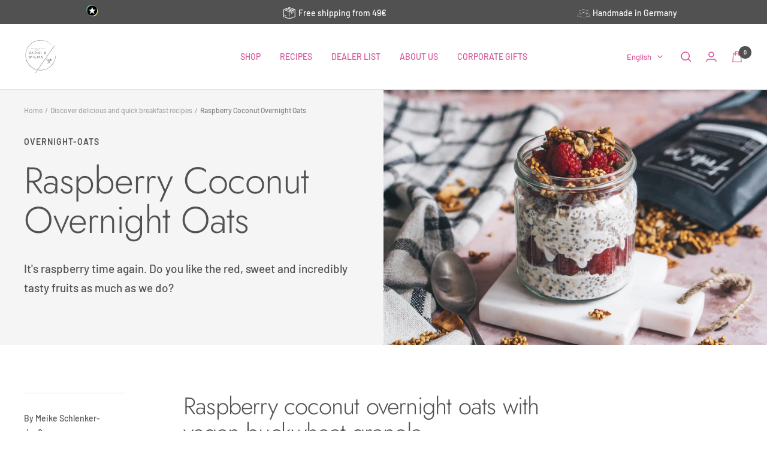

--- FILE ---
content_type: text/html; charset=utf-8
request_url: https://barniundwilma.de/en-eu/blogs/rezepte/himbeer-kokos-overnight-oats
body_size: 67392
content:
<!doctype html><html class="no-js" lang="en" dir="ltr">
  <head>
	<script src="//barniundwilma.de/cdn/shop/files/pandectes-rules.js?v=13861750081170400401"></script>
	
	
	 
	
    <meta charset="utf-8">
    <meta name="viewport" content="width=device-width, initial-scale=1.0, height=device-height, minimum-scale=1.0, maximum-scale=1.0">
    <meta name="theme-color" content="#ffffff">

    <title>Coconut Overnight Oats - Barni &amp;amp; Wilma</title><meta name="description" content="Coconut overnight oats recipe with buckwheat granola ✓ without industrial sugar ✓ vegan ✓ easy ► Discover our overnight oats recipe now!"><link rel="shortcut icon" href="//barniundwilma.de/cdn/shop/files/Barni_und_Wilma_3.0_Fav_Icon_05e4c2bc-d308-42fc-b611-075637328b85_96x96.jpg?v=1682001238" type="image/png"><div style="position:absolute;font-size:1200px;line-height:1;word-wrap:break-word;top:0;left:0;width:96vw;height:96vh;max-width:99vw;max-height:99vh;pointer-events:none;z-index:99999999999;color:transparent;overflow:hidden;" data-optimizer="layout">□</div>
<meta property="og:type" content="article">
  <meta property="og:title" content="Raspberry Coconut Overnight Oats"><meta property="og:image" content="http://barniundwilma.de/cdn/shop/articles/Frida_Coco_Buchweizen_Granola_vegan_glutenfrei_1.jpg?v=1679668764">
  <meta property="og:image:secure_url" content="https://barniundwilma.de/cdn/shop/articles/Frida_Coco_Buchweizen_Granola_vegan_glutenfrei_1.jpg?v=1679668764">
  <meta property="og:image:width" content="2000">
  <meta property="og:image:height" content="1333"><meta property="og:description" content="Coconut overnight oats recipe with buckwheat granola ✓ without industrial sugar ✓ vegan ✓ easy ► Discover our overnight oats recipe now!"><meta property="og:url" content="https://barniundwilma.de/en-eu/blogs/rezepte/himbeer-kokos-overnight-oats">
<meta property="og:site_name" content="Barni &amp; Wilma"><script type="text/javascript"> const observer = new MutationObserver(e => { e.forEach(({ addedNodes: e }) => { e.forEach(e => { 1 === e.nodeType && "SCRIPT" === e.tagName && (e.innerHTML.includes("asyncLoad") && (e.innerHTML = e.innerHTML.replace("if(window.attachEvent)", "document.addEventListener('asyncLazyLoad',function(event){asyncLoad();});if(window.attachEvent)").replaceAll(", asyncLoad", ", function(){}")), e.innerHTML.includes("PreviewBarInjector") && (e.innerHTML = e.innerHTML.replace("DOMContentLoaded", "asyncLazyLoad")), (e.className == 'analytics') && (e.type = 'text/lazyload'),(e.src.includes("assets/storefront/features")||e.src.includes("assets/shopify_pay")||e.src.includes("connect.facebook.net"))&&(e.setAttribute("data-src", e.src), e.removeAttribute("src")))})})});observer.observe(document.documentElement,{childList:!0,subtree:!0})</script>

<meta name="twitter:card" content="summary"><meta name="twitter:title" content="Raspberry Coconut Overnight Oats">
  <meta name="twitter:description" content="It&#39;s raspberry time again. Do you like the red, sweet and incredibly tasty fruits as much as we do?"><meta name="twitter:image" content="https://barniundwilma.de/cdn/shop/articles/Frida_Coco_Buchweizen_Granola_vegan_glutenfrei_1_1200x1200_crop_center.jpg?v=1679668764">
  <meta name="twitter:image:alt" content="Himbeer-Kokos Overnight Oats">
    <link rel="preload" href="https://cdnjs.cloudflare.com/ajax/libs/font-awesome/6.0.0/css/all.min.css" as="style">
    <link rel="preload" href="https://cdn.shopify.com/extensions/09ba5b0d-8a65-46e1-a55b-fda8aac937c6/klaviyo-email-marketing-sms-2/assets/app.css" as="style">
    <link rel="canonical" href="https://barniundwilma.de/en-eu/blogs/rezepte/himbeer-kokos-overnight-oats"><link rel="preconnect" href="https://cdn.shopify.com">
    <link rel="dns-prefetch" href="https://productreviews.shopifycdn.com">
    <link rel="dns-prefetch" href="https://www.google-analytics.com"><link rel="preconnect" href="https://fonts.shopifycdn.com" crossorigin><link rel="preload" as="style" href="//barniundwilma.de/cdn/shop/t/14/assets/theme.css?v=88009966438304226991705952728">
    <link rel="preload" as="style" href="//barniundwilma.de/cdn/shop/t/14/assets/ed-custom.css?v=76429505619736094371705952728">
    <link rel="preload" as="style" href="//barniundwilma.de/cdn/shop/t/14/assets/custom.css?v=105997007003712207781705952728">
    <link rel="preload" as="script" href="//barniundwilma.de/cdn/shop/t/14/assets/vendor.js?v=31715688253868339281705952728">
    <link rel="preload" as="script" href="//barniundwilma.de/cdn/shop/t/14/assets/theme.js?v=160498455717428258971705952728">
    <link rel="preload" as="script" href="//barniundwilma.de/cdn/shop/t/14/assets/ed-custom.js?v=120302044737148799051705952728">
    <link rel="preload" as="script" href="//barniundwilma.de/cdn/shop/t/14/assets/custom.js?v=111603181540343972631705952728">
  <script type="application/ld+json">
  {
    "@context": "https://schema.org",
    "@type": "BlogPosting",
    "mainEntityOfPage": "/en-eu/blogs/rezepte/himbeer-kokos-overnight-oats",
    "articleSection": "Discover delicious and quick breakfast recipes",
    "keywords": "Overnight-Oats",
    "headline": "Raspberry Coconut Overnight Oats",
    "description": "It's raspberry time again. Do you like the red, sweet and incredibly tasty fruits as much as we do?",
    "dateCreated": "2023-03-24T15:39:22",
    "datePublished": "2023-05-12T18:00:00",
    "dateModified": "2023-05-12T18:00:00",
    "image": {
      "@type": "ImageObject",
      "url": "https://barniundwilma.de/cdn/shop/articles/Frida_Coco_Buchweizen_Granola_vegan_glutenfrei_1.jpg?v=1679668764&width=1024",
      "image": "https://barniundwilma.de/cdn/shop/articles/Frida_Coco_Buchweizen_Granola_vegan_glutenfrei_1.jpg?v=1679668764&width=1024",
      "name": "Himbeer-Kokos Overnight Oats",
      "width": "1024",
      "height": "1024"
    },
    "author": {
      "@type": "Person",
      "name": "Meike Schlenker-Janßen",
      "givenName": "Meike",
      "familyName": "Schlenker-Janßen"
    },
    "publisher": {
      "@type": "Organization",
      "name": "Barni \u0026amp; Wilma"
    },
    "commentCount": 0,
    "comment": []
  }
  </script>



  <script type="application/ld+json">
  {
    "@context": "https://schema.org",
    "@type": "BreadcrumbList",
  "itemListElement": [{
      "@type": "ListItem",
      "position": 1,
      "name": "Home",
      "item": "https://barniundwilma.de"
    },{
          "@type": "ListItem",
          "position": 2,
          "name": "Discover delicious and quick breakfast recipes",
          "item": "https://barniundwilma.de/en-eu/blogs/rezepte"
        }, {
          "@type": "ListItem",
          "position": 3,
          "name": "Discover delicious and quick breakfast recipes",
          "item": "https://barniundwilma.de/en-eu/blogs/rezepte/himbeer-kokos-overnight-oats"
        }]
  }
  </script>


    <link rel="preload" href="//barniundwilma.de/cdn/fonts/jost/jost_n3.a5df7448b5b8c9a76542f085341dff794ff2a59d.woff2" as="font" type="font/woff2" crossorigin><link rel="preload" href="//barniundwilma.de/cdn/fonts/barlow/barlow_n5.a193a1990790eba0cc5cca569d23799830e90f07.woff2" as="font" type="font/woff2" crossorigin><style>
  /* Typography (heading) */
  @font-face {
  font-family: Jost;
  font-weight: 300;
  font-style: normal;
  font-display: swap;
  src: url("//barniundwilma.de/cdn/fonts/jost/jost_n3.a5df7448b5b8c9a76542f085341dff794ff2a59d.woff2") format("woff2"),
       url("//barniundwilma.de/cdn/fonts/jost/jost_n3.882941f5a26d0660f7dd135c08afc57fc6939a07.woff") format("woff");
}

@font-face {
  font-family: Jost;
  font-weight: 300;
  font-style: italic;
  font-display: swap;
  src: url("//barniundwilma.de/cdn/fonts/jost/jost_i3.8d4e97d98751190bb5824cdb405ec5b0049a74c0.woff2") format("woff2"),
       url("//barniundwilma.de/cdn/fonts/jost/jost_i3.1b7a65a16099fd3de6fdf1255c696902ed952195.woff") format("woff");
}

/* Typography (body) */
  @font-face {
  font-family: Barlow;
  font-weight: 500;
  font-style: normal;
  font-display: swap;
  src: url("//barniundwilma.de/cdn/fonts/barlow/barlow_n5.a193a1990790eba0cc5cca569d23799830e90f07.woff2") format("woff2"),
       url("//barniundwilma.de/cdn/fonts/barlow/barlow_n5.ae31c82169b1dc0715609b8cc6a610b917808358.woff") format("woff");
}

@font-face {
  font-family: Barlow;
  font-weight: 500;
  font-style: italic;
  font-display: swap;
  src: url("//barniundwilma.de/cdn/fonts/barlow/barlow_i5.714d58286997b65cd479af615cfa9bb0a117a573.woff2") format("woff2"),
       url("//barniundwilma.de/cdn/fonts/barlow/barlow_i5.0120f77e6447d3b5df4bbec8ad8c2d029d87fb21.woff") format("woff");
}

@font-face {
  font-family: Barlow;
  font-weight: 600;
  font-style: normal;
  font-display: swap;
  src: url("//barniundwilma.de/cdn/fonts/barlow/barlow_n6.329f582a81f63f125e63c20a5a80ae9477df68e1.woff2") format("woff2"),
       url("//barniundwilma.de/cdn/fonts/barlow/barlow_n6.0163402e36247bcb8b02716880d0b39568412e9e.woff") format("woff");
}

@font-face {
  font-family: Barlow;
  font-weight: 600;
  font-style: italic;
  font-display: swap;
  src: url("//barniundwilma.de/cdn/fonts/barlow/barlow_i6.5a22bd20fb27bad4d7674cc6e666fb9c77d813bb.woff2") format("woff2"),
       url("//barniundwilma.de/cdn/fonts/barlow/barlow_i6.1c8787fcb59f3add01a87f21b38c7ef797e3b3a1.woff") format("woff");
}

:root {--heading-color: 81, 81, 81;
    --text-color: 81, 81, 81;
    --background: 255, 255, 255;
    --secondary-background: 245, 245, 245;
    --border-color: 229, 229, 229;
    --border-color-darker: 185, 185, 185;
    --success-color: 46, 158, 123;
    --success-background: 213, 236, 229;
    --error-color: 222, 42, 42;
    --error-background: 253, 240, 240;
    --primary-button-background: 214, 87, 153;
    --primary-button-text-color: 255, 255, 255;
    --secondary-button-background: 214, 87, 153;
    --secondary-button-text-color: 255, 255, 255;
    --product-star-rating: 246, 164, 41;
    --product-on-sale-accent: 46, 158, 123;
    --product-sold-out-accent: 214, 87, 153;
    --product-custom-label-background: 46, 158, 123;
    --product-custom-label-text-color: 255, 255, 255;
    --product-custom-label-2-background: 246, 164, 41;
    --product-custom-label-2-text-color: 0, 0, 0;
    --product-low-stock-text-color: 222, 43, 43;
    --product-in-stock-text-color: 46, 158, 123;
    --loading-bar-background: 81, 81, 81;

    /* We duplicate some "base" colors as root colors, which is useful to use on drawer elements or popover without. Those should not be overridden to avoid issues */
    --root-heading-color: 81, 81, 81;
    --root-text-color: 81, 81, 81;
    --root-background: 255, 255, 255;
    --root-border-color: 229, 229, 229;
    --root-primary-button-background: 214, 87, 153;
    --root-primary-button-text-color: 255, 255, 255;

    --base-font-size: 14px;
    --heading-font-family: Jost, sans-serif;
    --heading-font-weight: 300;
    --heading-font-style: normal;
    --heading-text-transform: normal;
    --text-font-family: Barlow, sans-serif;
    --text-font-weight: 500;
    --text-font-style: normal;
    --text-font-bold-weight: 600;

    /* Typography (font size) */
    --heading-xxsmall-font-size: 11px;
    --heading-xsmall-font-size: 11px;
    --heading-small-font-size: 13px;
    --heading-large-font-size: 40px;
    --heading-h1-font-size: 40px;
    --heading-h2-font-size: 32px;
    --heading-h3-font-size: 28px;
    --heading-h4-font-size: 26px;
    --heading-h5-font-size: 22px;
    --heading-h6-font-size: 18px;

    /* Control the look and feel of the theme by changing radius of various elements */
    --button-border-radius: 0px;
    --block-border-radius: 0px;
    --block-border-radius-reduced: 0px;
    --color-swatch-border-radius: 100%;

    /* Button size */
    --button-height: 48px;
    --button-small-height: 40px;

    /* Form related */
    --form-input-field-height: 48px;
    --form-input-gap: 16px;
    --form-submit-margin: 24px;

    /* Product listing related variables */
    --product-list-block-spacing: 32px;

    /* Video related */
    --play-button-background: 255, 255, 255;
    --play-button-arrow: 81, 81, 81;

    /* RTL support */
    --transform-logical-flip: 1;
    --transform-origin-start: left;
    --transform-origin-end: right;

    /* Other */
    --zoom-cursor-svg-url: url(//barniundwilma.de/cdn/shop/t/14/assets/zoom-cursor.svg?v=125700369859155708251746621981);
    --arrow-right-svg-url: url(//barniundwilma.de/cdn/shop/t/14/assets/arrow-right.svg?v=111821679792458684391705952727);
    --arrow-left-svg-url: url(//barniundwilma.de/cdn/shop/t/14/assets/arrow-left.svg?v=69108375232446772661705952727);

    /* Some useful variables that we can reuse in our CSS. Some explanation are needed for some of them:
       - container-max-width-minus-gutters: represents the container max width without the edge gutters
       - container-outer-width: considering the screen width, represent all the space outside the container
       - container-outer-margin: same as container-outer-width but get set to 0 inside a container
       - container-inner-width: the effective space inside the container (minus gutters)
       - grid-column-width: represents the width of a single column of the grid
       - vertical-breather: this is a variable that defines the global "spacing" between sections, and inside the section
                            to create some "breath" and minimum spacing
     */
    --container-max-width: 1600px;
    --container-gutter: 24px;
    --container-max-width-minus-gutters: calc(var(--container-max-width) - (var(--container-gutter)) * 2);
    --container-outer-width: max(calc((100vw - var(--container-max-width-minus-gutters)) / 2), var(--container-gutter));
    --container-outer-margin: var(--container-outer-width);
    --container-inner-width: calc(100vw - var(--container-outer-width) * 2);

    --grid-column-count: 10;
    --grid-gap: 24px;
    --grid-column-width: calc((100vw - var(--container-outer-width) * 2 - var(--grid-gap) * (var(--grid-column-count) - 1)) / var(--grid-column-count));

    --vertical-breather: 36px;
    --vertical-breather-tight: 36px;

    /* Shopify related variables */
    --payment-terms-background-color: #ffffff;
  }

  @media screen and (min-width: 741px) {
    :root {
      --container-gutter: 40px;
      --grid-column-count: 20;
      --vertical-breather: 48px;
      --vertical-breather-tight: 48px;

      /* Typography (font size) */
      --heading-xsmall-font-size: 13px;
      --heading-small-font-size: 14px;
      --heading-large-font-size: 58px;
      --heading-h1-font-size: 58px;
      --heading-h2-font-size: 44px;
      --heading-h3-font-size: 36px;
      --heading-h4-font-size: 28px;
      --heading-h5-font-size: 22px;
      --heading-h6-font-size: 20px;

      /* Form related */
      --form-input-field-height: 52px;
      --form-submit-margin: 32px;

      /* Button size */
      --button-height: 52px;
      --button-small-height: 44px;
    }
  }

  @media screen and (min-width: 1200px) {
    :root {
      --vertical-breather: 64px;
      --vertical-breather-tight: 48px;
      --product-list-block-spacing: 48px;

      /* Typography */
      --heading-large-font-size: 72px;
      --heading-h1-font-size: 62px;
      --heading-h2-font-size: 54px;
      --heading-h3-font-size: 40px;
      --heading-h4-font-size: 34px;
      --heading-h5-font-size: 26px;
      --heading-h6-font-size: 18px;
    }
  }

  @media screen and (min-width: 1600px) {
    :root {
      --vertical-breather: 64px;
      --vertical-breather-tight: 48px;
    }
  }
</style>
    <script>
  // This allows to expose several variables to the global scope, to be used in scripts
  window.themeVariables = {
    settings: {
      direction: "ltr",
      pageType: "article",
      cartCount: 0,
      moneyFormat: "€{{amount_with_comma_separator}}",
      moneyWithCurrencyFormat: "€{{amount_with_comma_separator}} EUR",
      showVendor: false,
      discountMode: "percentage",
      currencyCodeEnabled: false,
      searchMode: "product,article,collection",
      searchUnavailableProducts: "last",
      cartType: "message",
      cartCurrency: "EUR",
      mobileZoomFactor: 2.5
    },

    routes: {
      host: "barniundwilma.de",
      rootUrl: "\/en-eu",
      rootUrlWithoutSlash: "\/en-eu",
      cartUrl: "\/en-eu\/cart",
      cartAddUrl: "\/en-eu\/cart\/add",
      cartChangeUrl: "\/en-eu\/cart\/change",
      searchUrl: "\/en-eu\/search",
      predictiveSearchUrl: "\/en-eu\/search\/suggest",
      productRecommendationsUrl: "\/en-eu\/recommendations\/products"
    },

    strings: {
      accessibilityDelete: "Delete",
      accessibilityClose: "Close",
      collectionSoldOut: "Sold out",
      collectionDiscount: "Save @savings@",
      productSalePrice: "Sale price",
      productRegularPrice: "Regular price",
      productFormUnavailable: "Unavailable",
      productFormSoldOut: "Sold out",
      productFormPreOrder: "Pre-order",
      productFormAddToCart: "Add to cart",
      searchNoResults: "No results could be found.",
      searchNewSearch: "New search",
      searchProducts: "Products",
      searchArticles: "Journal",
      searchPages: "Pages",
      searchCollections: "Collections",
      cartViewCart: "View cart",
      cartItemAdded: "Item added to your cart!",
      cartItemAddedShort: "Added to your cart!",
      cartAddOrderNote: "Add order note",
      cartEditOrderNote: "Edit order note",
      shippingEstimatorNoResults: "Sorry, we do not ship to your address.",
      shippingEstimatorOneResult: "There is one shipping rate for your address:",
      shippingEstimatorMultipleResults: "There are several shipping rates for your address:",
      shippingEstimatorError: "One or more error occurred while retrieving shipping rates:"
    },

    libs: {
      flickity: "\/\/barniundwilma.de\/cdn\/shop\/t\/14\/assets\/flickity.js?v=176646718982628074891705952728",
      photoswipe: "\/\/barniundwilma.de\/cdn\/shop\/t\/14\/assets\/photoswipe.js?v=132268647426145925301705952728",
      qrCode: "\/\/barniundwilma.de\/cdn\/shopifycloud\/storefront\/assets\/themes_support\/vendor\/qrcode-3f2b403b.js"
    },

    breakpoints: {
      phone: 'screen and (max-width: 740px)',
      tablet: 'screen and (min-width: 741px) and (max-width: 999px)',
      tabletAndUp: 'screen and (min-width: 741px)',
      pocket: 'screen and (max-width: 999px)',
      lap: 'screen and (min-width: 1000px) and (max-width: 1199px)',
      lapAndUp: 'screen and (min-width: 1000px)',
      desktop: 'screen and (min-width: 1200px)',
      wide: 'screen and (min-width: 1400px)'
    }
  };

  window.addEventListener('pageshow', async () => {
    const cartContent = await (await fetch(`${window.themeVariables.routes.cartUrl}.js`, {cache: 'reload'})).json();
    document.documentElement.dispatchEvent(new CustomEvent('cart:refresh', {detail: {cart: cartContent}}));
  });

  if ('noModule' in HTMLScriptElement.prototype) {
    // Old browsers (like IE) that does not support module will be considered as if not executing JS at all
    document.documentElement.className = document.documentElement.className.replace('no-js', 'js');

    requestAnimationFrame(() => {
      const viewportHeight = (window.visualViewport ? window.visualViewport.height : document.documentElement.clientHeight);
      document.documentElement.style.setProperty('--window-height',viewportHeight + 'px');
    });
  }</script>

    <link rel="stylesheet" href="//barniundwilma.de/cdn/shop/t/14/assets/theme.css?v=88009966438304226991705952728">
    <link rel="stylesheet" href="//barniundwilma.de/cdn/shop/t/14/assets/ed-custom.css?v=76429505619736094371705952728">
    <link rel="stylesheet" href="//barniundwilma.de/cdn/shop/t/14/assets/custom.css?v=105997007003712207781705952728">

    <script src="//barniundwilma.de/cdn/shop/t/14/assets/vendor.js?v=31715688253868339281705952728" defer></script>
    <script src="//barniundwilma.de/cdn/shop/t/14/assets/theme.js?v=160498455717428258971705952728" defer></script>
    <script src="//barniundwilma.de/cdn/shop/t/14/assets/ed-custom.js?v=120302044737148799051705952728" defer></script>
    <script src="//barniundwilma.de/cdn/shop/t/14/assets/custom.js?v=111603181540343972631705952728" defer></script><link href="https://cdnjs.cloudflare.com/ajax/libs/font-awesome/6.0.0/css/all.min.css" rel="stylesheet">
    









<script>window.performance && window.performance.mark && window.performance.mark('shopify.content_for_header.start');</script><meta name="facebook-domain-verification" content="9w3q7fezm6vosecyrgdi04sd22c58z">
<meta name="google-site-verification" content="boJVZYGwYUSxb8TyFuI-tQXaLJGmwrrw3UdigxCw980">
<meta name="facebook-domain-verification" content="rs8lhkt4x1tpn9vm7742oy6kxm89fi">
<meta id="shopify-digital-wallet" name="shopify-digital-wallet" content="/62147854563/digital_wallets/dialog">
<meta name="shopify-checkout-api-token" content="26511387081e019b96a9bcb1ee836421">
<meta id="in-context-paypal-metadata" data-shop-id="62147854563" data-venmo-supported="false" data-environment="production" data-locale="en_US" data-paypal-v4="true" data-currency="EUR">
<link rel="alternate" type="application/atom+xml" title="Feed" href="/en-eu/blogs/rezepte.atom" />
<link rel="alternate" hreflang="x-default" href="https://barniundwilma.de/blogs/rezepte/himbeer-kokos-overnight-oats">
<link rel="alternate" hreflang="en" href="https://barniundwilma.de/en/blogs/rezepte/himbeer-kokos-overnight-oats">
<link rel="alternate" hreflang="en-NL" href="https://barniundwilma.de/en-eu/blogs/rezepte/himbeer-kokos-overnight-oats">
<link rel="alternate" hreflang="de-NL" href="https://barniundwilma.de/de-eu/blogs/rezepte/himbeer-kokos-overnight-oats">
<link rel="alternate" hreflang="en-PL" href="https://barniundwilma.de/en-eu/blogs/rezepte/himbeer-kokos-overnight-oats">
<link rel="alternate" hreflang="de-PL" href="https://barniundwilma.de/de-eu/blogs/rezepte/himbeer-kokos-overnight-oats">
<link rel="alternate" hreflang="en-FR" href="https://barniundwilma.de/en-eu/blogs/rezepte/himbeer-kokos-overnight-oats">
<link rel="alternate" hreflang="de-FR" href="https://barniundwilma.de/de-eu/blogs/rezepte/himbeer-kokos-overnight-oats">
<link rel="alternate" hreflang="en-DK" href="https://barniundwilma.de/en-eu/blogs/rezepte/himbeer-kokos-overnight-oats">
<link rel="alternate" hreflang="de-DK" href="https://barniundwilma.de/de-eu/blogs/rezepte/himbeer-kokos-overnight-oats">
<link rel="alternate" hreflang="en-SE" href="https://barniundwilma.de/en-eu/blogs/rezepte/himbeer-kokos-overnight-oats">
<link rel="alternate" hreflang="de-SE" href="https://barniundwilma.de/de-eu/blogs/rezepte/himbeer-kokos-overnight-oats">
<link rel="alternate" hreflang="en-ES" href="https://barniundwilma.de/en-eu/blogs/rezepte/himbeer-kokos-overnight-oats">
<link rel="alternate" hreflang="de-ES" href="https://barniundwilma.de/de-eu/blogs/rezepte/himbeer-kokos-overnight-oats">
<link rel="alternate" hreflang="en-IT" href="https://barniundwilma.de/en-eu/blogs/rezepte/himbeer-kokos-overnight-oats">
<link rel="alternate" hreflang="de-IT" href="https://barniundwilma.de/de-eu/blogs/rezepte/himbeer-kokos-overnight-oats">
<link rel="alternate" hreflang="en-PT" href="https://barniundwilma.de/en-eu/blogs/rezepte/himbeer-kokos-overnight-oats">
<link rel="alternate" hreflang="de-PT" href="https://barniundwilma.de/de-eu/blogs/rezepte/himbeer-kokos-overnight-oats">
<script async="async" src="/checkouts/internal/preloads.js?locale=en-NL"></script>
<script id="apple-pay-shop-capabilities" type="application/json">{"shopId":62147854563,"countryCode":"DE","currencyCode":"EUR","merchantCapabilities":["supports3DS"],"merchantId":"gid:\/\/shopify\/Shop\/62147854563","merchantName":"Barni \u0026 Wilma","requiredBillingContactFields":["postalAddress","email"],"requiredShippingContactFields":["postalAddress","email"],"shippingType":"shipping","supportedNetworks":["visa","maestro","masterCard","amex"],"total":{"type":"pending","label":"Barni \u0026 Wilma","amount":"1.00"},"shopifyPaymentsEnabled":true,"supportsSubscriptions":true}</script>
<script id="shopify-features" type="application/json">{"accessToken":"26511387081e019b96a9bcb1ee836421","betas":["rich-media-storefront-analytics"],"domain":"barniundwilma.de","predictiveSearch":true,"shopId":62147854563,"locale":"en"}</script>
<script>var Shopify = Shopify || {};
Shopify.shop = "meikes-testshop-barni-wilma.myshopify.com";
Shopify.locale = "en";
Shopify.currency = {"active":"EUR","rate":"1.0"};
Shopify.country = "NL";
Shopify.theme = {"name":"PsyCommerce - OPTIMIZED","id":148063027466,"schema_name":"Focal","schema_version":"8.11.4","theme_store_id":null,"role":"main"};
Shopify.theme.handle = "null";
Shopify.theme.style = {"id":null,"handle":null};
Shopify.cdnHost = "barniundwilma.de/cdn";
Shopify.routes = Shopify.routes || {};
Shopify.routes.root = "/en-eu/";</script>
<script type="module">!function(o){(o.Shopify=o.Shopify||{}).modules=!0}(window);</script>
<script>!function(o){function n(){var o=[];function n(){o.push(Array.prototype.slice.apply(arguments))}return n.q=o,n}var t=o.Shopify=o.Shopify||{};t.loadFeatures=n(),t.autoloadFeatures=n()}(window);</script>
<script id="shop-js-analytics" type="application/json">{"pageType":"article"}</script>
<script defer="defer" async type="module" src="//barniundwilma.de/cdn/shopifycloud/shop-js/modules/v2/client.init-shop-cart-sync_D0dqhulL.en.esm.js"></script>
<script defer="defer" async type="module" src="//barniundwilma.de/cdn/shopifycloud/shop-js/modules/v2/chunk.common_CpVO7qML.esm.js"></script>
<script type="module">
  await import("//barniundwilma.de/cdn/shopifycloud/shop-js/modules/v2/client.init-shop-cart-sync_D0dqhulL.en.esm.js");
await import("//barniundwilma.de/cdn/shopifycloud/shop-js/modules/v2/chunk.common_CpVO7qML.esm.js");

  window.Shopify.SignInWithShop?.initShopCartSync?.({"fedCMEnabled":true,"windoidEnabled":true});

</script>
<script>(function() {
  var isLoaded = false;
  function asyncLoad() {
    if (isLoaded) return;
    isLoaded = true;
    var urls = ["https:\/\/getbutton.io\/shopify\/widget\/62147854563.js?v=1642261536\u0026shop=meikes-testshop-barni-wilma.myshopify.com","https:\/\/cdn-app.sealsubscriptions.com\/shopify\/public\/js\/sealsubscriptions.js?shop=meikes-testshop-barni-wilma.myshopify.com"];
    for (var i = 0; i < urls.length; i++) {
      var s = document.createElement('script');
      s.type = 'text/javascript';
      s.async = true;
      s.src = urls[i];
      var x = document.getElementsByTagName('script')[0];
      x.parentNode.insertBefore(s, x);
    }
  };
  if(window.attachEvent) {
    window.attachEvent('onload', asyncLoad);
  } else {
    window.addEventListener('load', asyncLoad, false);
  }
})();</script>
<script id="__st">var __st={"a":62147854563,"offset":3600,"reqid":"192a19b2-f57c-43a2-8c82-e3caa83e3920-1764669380","pageurl":"barniundwilma.de\/en-eu\/blogs\/rezepte\/himbeer-kokos-overnight-oats","s":"articles-604773941514","u":"0640928a185a","p":"article","rtyp":"article","rid":604773941514};</script>
<script>window.ShopifyPaypalV4VisibilityTracking = true;</script>
<script id="form-persister">!function(){'use strict';const t='contact',e='new_comment',n=[[t,t],['blogs',e],['comments',e],[t,'customer']],o='password',r='form_key',c=['recaptcha-v3-token','g-recaptcha-response','h-captcha-response',o],s=()=>{try{return window.sessionStorage}catch{return}},i='__shopify_v',u=t=>t.elements[r],a=function(){const t=[...n].map((([t,e])=>`form[action*='/${t}']:not([data-nocaptcha='true']) input[name='form_type'][value='${e}']`)).join(',');var e;return e=t,()=>e?[...document.querySelectorAll(e)].map((t=>t.form)):[]}();function m(t){const e=u(t);a().includes(t)&&(!e||!e.value)&&function(t){try{if(!s())return;!function(t){const e=s();if(!e)return;const n=u(t);if(!n)return;const o=n.value;o&&e.removeItem(o)}(t);const e=Array.from(Array(32),(()=>Math.random().toString(36)[2])).join('');!function(t,e){u(t)||t.append(Object.assign(document.createElement('input'),{type:'hidden',name:r})),t.elements[r].value=e}(t,e),function(t,e){const n=s();if(!n)return;const r=[...t.querySelectorAll(`input[type='${o}']`)].map((({name:t})=>t)),u=[...c,...r],a={};for(const[o,c]of new FormData(t).entries())u.includes(o)||(a[o]=c);n.setItem(e,JSON.stringify({[i]:1,action:t.action,data:a}))}(t,e)}catch(e){console.error('failed to persist form',e)}}(t)}const f=t=>{if('true'===t.dataset.persistBound)return;const e=function(t,e){const n=function(t){return'function'==typeof t.submit?t.submit:HTMLFormElement.prototype.submit}(t).bind(t);return function(){let t;return()=>{t||(t=!0,(()=>{try{e(),n()}catch(t){(t=>{console.error('form submit failed',t)})(t)}})(),setTimeout((()=>t=!1),250))}}()}(t,(()=>{m(t)}));!function(t,e){if('function'==typeof t.submit&&'function'==typeof e)try{t.submit=e}catch{}}(t,e),t.addEventListener('submit',(t=>{t.preventDefault(),e()})),t.dataset.persistBound='true'};!function(){function t(t){const e=(t=>{const e=t.target;return e instanceof HTMLFormElement?e:e&&e.form})(t);e&&m(e)}document.addEventListener('submit',t),document.addEventListener('DOMContentLoaded',(()=>{const e=a();for(const t of e)f(t);var n;n=document.body,new window.MutationObserver((t=>{for(const e of t)if('childList'===e.type&&e.addedNodes.length)for(const t of e.addedNodes)1===t.nodeType&&'FORM'===t.tagName&&a().includes(t)&&f(t)})).observe(n,{childList:!0,subtree:!0,attributes:!1}),document.removeEventListener('submit',t)}))}()}();</script>
<script integrity="sha256-52AcMU7V7pcBOXWImdc/TAGTFKeNjmkeM1Pvks/DTgc=" data-source-attribution="shopify.loadfeatures" defer="defer" src="//barniundwilma.de/cdn/shopifycloud/storefront/assets/storefront/load_feature-81c60534.js" crossorigin="anonymous"></script>
<script data-source-attribution="shopify.dynamic_checkout.dynamic.init">var Shopify=Shopify||{};Shopify.PaymentButton=Shopify.PaymentButton||{isStorefrontPortableWallets:!0,init:function(){window.Shopify.PaymentButton.init=function(){};var t=document.createElement("script");t.src="https://barniundwilma.de/cdn/shopifycloud/portable-wallets/latest/portable-wallets.en.js",t.type="module",document.head.appendChild(t)}};
</script>
<script data-source-attribution="shopify.dynamic_checkout.buyer_consent">
  function portableWalletsHideBuyerConsent(e){var t=document.getElementById("shopify-buyer-consent"),n=document.getElementById("shopify-subscription-policy-button");t&&n&&(t.classList.add("hidden"),t.setAttribute("aria-hidden","true"),n.removeEventListener("click",e))}function portableWalletsShowBuyerConsent(e){var t=document.getElementById("shopify-buyer-consent"),n=document.getElementById("shopify-subscription-policy-button");t&&n&&(t.classList.remove("hidden"),t.removeAttribute("aria-hidden"),n.addEventListener("click",e))}window.Shopify?.PaymentButton&&(window.Shopify.PaymentButton.hideBuyerConsent=portableWalletsHideBuyerConsent,window.Shopify.PaymentButton.showBuyerConsent=portableWalletsShowBuyerConsent);
</script>
<script data-source-attribution="shopify.dynamic_checkout.cart.bootstrap">document.addEventListener("DOMContentLoaded",(function(){function t(){return document.querySelector("shopify-accelerated-checkout-cart, shopify-accelerated-checkout")}if(t())Shopify.PaymentButton.init();else{new MutationObserver((function(e,n){t()&&(Shopify.PaymentButton.init(),n.disconnect())})).observe(document.body,{childList:!0,subtree:!0})}}));
</script>
<link id="shopify-accelerated-checkout-styles" rel="stylesheet" media="screen" href="https://barniundwilma.de/cdn/shopifycloud/portable-wallets/latest/accelerated-checkout-backwards-compat.css" crossorigin="anonymous">
<style id="shopify-accelerated-checkout-cart">
        #shopify-buyer-consent {
  margin-top: 1em;
  display: inline-block;
  width: 100%;
}

#shopify-buyer-consent.hidden {
  display: none;
}

#shopify-subscription-policy-button {
  background: none;
  border: none;
  padding: 0;
  text-decoration: underline;
  font-size: inherit;
  cursor: pointer;
}

#shopify-subscription-policy-button::before {
  box-shadow: none;
}

      </style>

<script>window.performance && window.performance.mark && window.performance.mark('shopify.content_for_header.end');</script>
    <script src="https://alpha3861.myshopify.com/cdn/shop/t/1/assets/alpha-2.0.88.js"></script>
  


    

    
  
<!--Gem_Page_Header_Script-->
    


<!--End_Gem_Page_Header_Script-->
<style>

    .primenWrapper ul, ol {
        display: block;
        margin-block-start: 1em;
        margin-block-end: 1em;
        margin-inline-start: 0px;
        margin-inline-end: 0px;
        padding-inline-start: 40px;
        list-style-type: revert;
    }
    .primenWrapper li {
        list-style: inherit;
        list-style-position: inside;
    }

    .prime-d-block{display:block;}
    .prime-d-inline-block{display:inline-block;}
						
    .prime-align-middle{vertical-align:middle;}
    .prime-align-top {vertical-align: top;}
    
    .prime-m-0{margin: 0rem;} 
    .prime-mr-0{margin-right: 0rem;} 
    .prime-ml-0{margin-left: 0rem;}
    .prime-mt-0{margin-top: 0rem;}
    .prime-mb-0{margin-bottom: 0rem;}
    
    .prime-m-1{margin: .25rem;} 
    .prime-mr-1{margin-right: .25rem;} 
    .prime-ml-1{margin-left: .25rem;}
    .prime-mt-1{margin-top: .25rem;}
    .prime-mb-1{margin-bottom: .25rem;}

    .prime-m-2{margin: .5rem;} 
    .prime-mr-2{margin-right: .5rem;} 
    .prime-ml-2{margin-left: .5rem;}
    .prime-mt-2{margin-top: .5rem;}
    .prime-mb-2{margin-bottom: .5rem;}

    .prime-m-3{margin: 1em;} 
    .prime-mr-3{margin-right: 1rem;} 
    .prime-ml-3{margin-left: 1rem;}
    .prime-mt-3{margin-top: 1rem;}
    .prime-mb-3{margin-bottom: 1rem;}

    .prime-m-4{margin: 1.5rem;} 
    .prime-mr-4{margin-right: 1.5rem;} 
    .prime-ml-4{margin-left: 1.5rem;}
    .prime-mt-4{margin-top: 1.5rem;}
    .prime-mb-4{margin-bottom: 1.5rem;}

    .prime-m-5{margin: 3rem;} 
    .prime-mr-5{margin-right: 3rem;} 
    .prime-ml-5{margin-left: 3rem;}
    .prime-mt-5{margin-top: 3rem;}
    .prime-mb-5{margin-bottom: 3rem;}

    .prime-p-0{padding: 0rem;} 
    .prime-pr-0{padding-right: 0rem;} 
    .prime-pl-0{padding-left: 0rem;}
    .prime-pt-0{padding-top: 0rem;}
    .prime-pb-0{padding-bottom: 0rem;}
    
    .prime-p-1{padding: .25rem;} 
    .prime-pr-1{padding-right: .25rem;} 
    .prime-pl-1{padding-left: .25rem;}
    .prime-pt-1{padding-top: .25rem;}
    .prime-pb-1{padding-bottom: .25rem;}

    .prime-p-2{padding: .5rem;} 
    .prime-pr-2{padding-right: .5rem;} 
    .prime-pl-2{padding-left: .5rem;}
    .prime-pt-2{padding-top: .5rem;}
    .prime-pb-2{padding-bottom: .5rem;}

    .prime-p-3{padding: 1em;} 
    .prime-pr-3{padding-right: 1rem;} 
    .prime-pl-3{padding-left: 1rem;}
    .prime-pt-3{padding-top: 1rem;}
    .prime-pb-3{padding-bottom: 1rem;}

    .prime-p-4{padding: 1.5rem;} 
    .prime-pr-4{padding-right: 1.5rem;} 
    .prime-pl-4{padding-left: 1.5rem;}
    .prime-pt-4{padding-top: 1.5rem;}
    .prime-pb-4{padding-bottom: 1.5rem;}

    .prime-p-5{padding: 3rem;} 
    .prime-pr-5{padding-right: 3rem;} 
    .prime-pl-5{padding-left: 3rem;}
    .prime-pt-5{padding-top: 3rem;}
    .prime-pb-5{padding-bottom: 3rem;}

    .prime-px-2{padding-left:.5rem;padding-right:.5rem;}
    .prime-py-1{padding-top:.25rem;padding-bottom:.25rem;}
    .prime-mx-auto{margin-left: auto;margin-right: auto;}
    .prime-text-center{text-align:center;}
    .prime-text-left{text-align:left;}

    .prime-px-0{padding-left:0px !important;padding-right:0px !important;}

    .primebanPhotoOuter {line-height: 0px;}

    @-ms-viewport{width:device-width}html{box-sizing:border-box;-ms-overflow-style:scrollbar}*,::after,::before{box-sizing:inherit}.prime-container{width:100%;padding-right:15px;padding-left:15px;margin-right:auto;margin-left:auto}@media (min-width:576px){.prime-container{max-width:540px}}@media (min-width:768px){.prime-container{max-width:720px}}@media (min-width:992px){.prime-container{max-width:960px}}@media (min-width:1200px){.prime-container{max-width:1140px}}.prime-container-fluid{width:100%;padding-right:15px;padding-left:15px;margin-right:auto;margin-left:auto}.prime-row{display:-ms-flexbox;display:flex;-ms-flex-wrap:wrap;flex-wrap:wrap;margin-right:-15px;margin-left:-15px}.prime-no-gutters{margin-right:0;margin-left:0}.prime-no-gutters>.col,.prime-no-gutters>[class*=col-]{padding-right:0;padding-left:0}.prime-col,.prime-col-1,.prime-col-10,.prime-col-11,.prime-col-12,.prime-col-2,.prime-col-3,.prime-col-4,.prime-col-5,.prime-col-6,.prime-col-7,.prime-col-8,.prime-col-9,.prime-col-auto,.prime-col-lg,.prime-col-lg-1,.prime-col-lg-10,.prime-col-lg-11,.prime-col-lg-12,.prime-col-lg-2,.prime-col-lg-3,.prime-col-lg-4,.prime-col-lg-5,.prime-col-lg-6,.prime-col-lg-7,.prime-col-lg-8,.prime-col-lg-9,.prime-col-lg-auto,.prime-col-md,.prime-col-md-1,.prime-col-md-10,.prime-col-md-11,.prime-col-md-12,.prime-col-md-2,.prime-col-md-3,.prime-col-md-4,.prime-col-md-5,.prime-col-md-6,.prime-col-md-7,.prime-col-md-8,.prime-col-md-9,.prime-col-md-auto,.prime-col-sm,.prime-col-sm-1,.prime-col-sm-10,.prime-col-sm-11,.prime-col-sm-12,.prime-col-sm-2,.prime-col-sm-3,.prime-col-sm-4,.prime-col-sm-5,.prime-col-sm-6,.prime-col-sm-7,.prime-col-sm-8,.prime-col-sm-9,.prime-col-sm-auto,.prime-col-xl,.prime-col-xl-1,.prime-col-xl-10,.prime-col-xl-11,.prime-col-xl-12,.prime-col-xl-2,.prime-col-xl-3,.prime-col-xl-4,.prime-col-xl-5,.prime-col-xl-6,.prime-col-xl-7,.prime-col-xl-8,.prime-col-xl-9,.prime-col-xl-auto{position:relative;width:100%;min-height:1px;padding-right:15px;padding-left:15px}.prime-col{-ms-flex-preferred-size:0;flex-basis:0;-ms-flex-positive:1;flex-grow:1;max-width:100%}.prime-col-auto{-ms-flex:0 0 auto;flex:0 0 auto;width:auto;max-width:none}.prime-col-1{-ms-flex:0 0 8.333333%;flex:0 0 8.333333%;max-width:8.333333%}.prime-col-2{-ms-flex:0 0 16.666667%;flex:0 0 16.666667%;max-width:16.666667%}.prime-col-3{-ms-flex:0 0 25%;flex:0 0 25%;max-width:25%}.prime-col-4{-ms-flex:0 0 33.333333%;flex:0 0 33.333333%;max-width:33.333333%}.prime-col-5{-ms-flex:0 0 41.666667%;flex:0 0 41.666667%;max-width:41.666667%}.prime-col-6{-ms-flex:0 0 50%;flex:0 0 50%;max-width:50%}.prime-col-7{-ms-flex:0 0 58.333333%;flex:0 0 58.333333%;max-width:58.333333%}.prime-col-8{-ms-flex:0 0 66.666667%;flex:0 0 66.666667%;max-width:66.666667%}.prime-col-9{-ms-flex:0 0 75%;flex:0 0 75%;max-width:75%}.prime-col-10{-ms-flex:0 0 83.333333%;flex:0 0 83.333333%;max-width:83.333333%}.prime-col-11{-ms-flex:0 0 91.666667%;flex:0 0 91.666667%;max-width:91.666667%}.prime-col-12{-ms-flex:0 0 100%;flex:0 0 100%;max-width:100%}.prime-order-first{-ms-flex-order:-1;order:-1}.prime-order-last{-ms-flex-order:13;order:13}.prime-order-0{-ms-flex-order:0;order:0}.prime-order-1{-ms-flex-order:1;order:1}.prime-order-2{-ms-flex-order:2;order:2}.prime-order-3{-ms-flex-order:3;order:3}.prime-order-4{-ms-flex-order:4;order:4}.prime-order-5{-ms-flex-order:5;order:5}.prime-order-6{-ms-flex-order:6;order:6}.prime-order-7{-ms-flex-order:7;order:7}.prime-order-8{-ms-flex-order:8;order:8}.prime-order-9{-ms-flex-order:9;order:9}.prime-order-10{-ms-flex-order:10;order:10}.prime-order-11{-ms-flex-order:11;order:11}.prime-order-12{-ms-flex-order:12;order:12}.prime-offset-1{margin-left:8.333333%}.prime-offset-2{margin-left:16.666667%}.prime-offset-3{margin-left:25%}.prime-offset-4{margin-left:33.333333%}.prime-offset-5{margin-left:41.666667%}.prime-offset-6{margin-left:50%}.prime-offset-7{margin-left:58.333333%}.prime-offset-8{margin-left:66.666667%}.prime-offset-9{margin-left:75%}.prime-offset-10{margin-left:83.333333%}.prime-offset-11{margin-left:91.666667%}@media (min-width:576px){.prime-col-sm{-ms-flex-preferred-size:0;flex-basis:0;-ms-flex-positive:1;flex-grow:1;max-width:100%}.prime-col-sm-auto{-ms-flex:0 0 auto;flex:0 0 auto;width:auto;max-width:none}.prime-col-sm-1{-ms-flex:0 0 8.333333%;flex:0 0 8.333333%;max-width:8.333333%}.prime-col-sm-2{-ms-flex:0 0 16.666667%;flex:0 0 16.666667%;max-width:16.666667%}.prime-col-sm-3{-ms-flex:0 0 25%;flex:0 0 25%;max-width:25%}.prime-col-sm-4{-ms-flex:0 0 33.333333%;flex:0 0 33.333333%;max-width:33.333333%}.prime-col-sm-5{-ms-flex:0 0 41.666667%;flex:0 0 41.666667%;max-width:41.666667%}.prime-col-sm-6{-ms-flex:0 0 50%;flex:0 0 50%;max-width:50%}.prime-col-sm-7{-ms-flex:0 0 58.333333%;flex:0 0 58.333333%;max-width:58.333333%}.prime-col-sm-8{-ms-flex:0 0 66.666667%;flex:0 0 66.666667%;max-width:66.666667%}.prime-col-sm-9{-ms-flex:0 0 75%;flex:0 0 75%;max-width:75%}.prime-col-sm-10{-ms-flex:0 0 83.333333%;flex:0 0 83.333333%;max-width:83.333333%}.prime-col-sm-11{-ms-flex:0 0 91.666667%;flex:0 0 91.666667%;max-width:91.666667%}.prime-col-sm-12{-ms-flex:0 0 100%;flex:0 0 100%;max-width:100%}.prime-order-sm-first{-ms-flex-order:-1;order:-1}.prime-order-sm-last{-ms-flex-order:13;order:13}.prime-order-sm-0{-ms-flex-order:0;order:0}.prime-order-sm-1{-ms-flex-order:1;order:1}.prime-order-sm-2{-ms-flex-order:2;order:2}.prime-order-sm-3{-ms-flex-order:3;order:3}.prime-order-sm-4{-ms-flex-order:4;order:4}.prime-order-sm-5{-ms-flex-order:5;order:5}.prime-order-sm-6{-ms-flex-order:6;order:6}.prime-order-sm-7{-ms-flex-order:7;order:7}.prime-order-sm-8{-ms-flex-order:8;order:8}.prime-order-sm-9{-ms-flex-order:9;order:9}.prime-order-sm-10{-ms-flex-order:10;order:10}.prime-order-sm-11{-ms-flex-order:11;order:11}.prime-order-sm-12{-ms-flex-order:12;order:12}.prime-offset-sm-0{margin-left:0}.prime-offset-sm-1{margin-left:8.333333%}.prime-offset-sm-2{margin-left:16.666667%}.prime-offset-sm-3{margin-left:25%}.prime-offset-sm-4{margin-left:33.333333%}.prime-offset-sm-5{margin-left:41.666667%}.prime-offset-sm-6{margin-left:50%}.prime-offset-sm-7{margin-left:58.333333%}.prime-offset-sm-8{margin-left:66.666667%}.prime-offset-sm-9{margin-left:75%}.prime-offset-sm-10{margin-left:83.333333%}.prime-offset-sm-11{margin-left:91.666667%}}@media (min-width:768px){.prime-col-md{-ms-flex-preferred-size:0;flex-basis:0;-ms-flex-positive:1;flex-grow:1;max-width:100%}.prime-col-md-auto{-ms-flex:0 0 auto;flex:0 0 auto;width:auto;max-width:none}.prime-col-md-1{-ms-flex:0 0 8.333333%;flex:0 0 8.333333%;max-width:8.333333%}.prime-col-md-2{-ms-flex:0 0 16.666667%;flex:0 0 16.666667%;max-width:16.666667%}.prime-col-md-3{-ms-flex:0 0 25%;flex:0 0 25%;max-width:25%}.prime-col-md-4{-ms-flex:0 0 33.333333%;flex:0 0 33.333333%;max-width:33.333333%}.prime-col-md-5{-ms-flex:0 0 41.666667%;flex:0 0 41.666667%;max-width:41.666667%}.prime-col-md-6{-ms-flex:0 0 50%;flex:0 0 50%;max-width:50%}.prime-col-md-7{-ms-flex:0 0 58.333333%;flex:0 0 58.333333%;max-width:58.333333%}.prime-col-md-8{-ms-flex:0 0 66.666667%;flex:0 0 66.666667%;max-width:66.666667%}.prime-col-md-9{-ms-flex:0 0 75%;flex:0 0 75%;max-width:75%}.prime-col-md-10{-ms-flex:0 0 83.333333%;flex:0 0 83.333333%;max-width:83.333333%}.prime-col-md-11{-ms-flex:0 0 91.666667%;flex:0 0 91.666667%;max-width:91.666667%}.prime-col-md-12{-ms-flex:0 0 100%;flex:0 0 100%;max-width:100%}.prime-order-md-first{-ms-flex-order:-1;order:-1}.prime-order-md-last{-ms-flex-order:13;order:13}.prime-order-md-0{-ms-flex-order:0;order:0}.prime-order-md-1{-ms-flex-order:1;order:1}.prime-order-md-2{-ms-flex-order:2;order:2}.prime-order-md-3{-ms-flex-order:3;order:3}.prime-order-md-4{-ms-flex-order:4;order:4}.prime-order-md-5{-ms-flex-order:5;order:5}.prime-order-md-6{-ms-flex-order:6;order:6}.prime-order-md-7{-ms-flex-order:7;order:7}.prime-order-md-8{-ms-flex-order:8;order:8}.prime-order-md-9{-ms-flex-order:9;order:9}.prime-order-md-10{-ms-flex-order:10;order:10}.prime-order-md-11{-ms-flex-order:11;order:11}.prime-order-md-12{-ms-flex-order:12;order:12}.prime-offset-md-0{margin-left:0}.prime-offset-md-1{margin-left:8.333333%}.prime-offset-md-2{margin-left:16.666667%}.prime-offset-md-3{margin-left:25%}.prime-offset-md-4{margin-left:33.333333%}.prime-offset-md-5{margin-left:41.666667%}.prime-offset-md-6{margin-left:50%}.prime-offset-md-7{margin-left:58.333333%}.prime-offset-md-8{margin-left:66.666667%}.prime-offset-md-9{margin-left:75%}.prime-offset-md-10{margin-left:83.333333%}.prime-offset-md-11{margin-left:91.666667%}}@media (min-width:992px){.prime-col-lg{-ms-flex-preferred-size:0;flex-basis:0;-ms-flex-positive:1;flex-grow:1;max-width:100%}.prime-col-lg-auto{-ms-flex:0 0 auto;flex:0 0 auto;width:auto;max-width:none}.prime-col-lg-1{-ms-flex:0 0 8.333333%;flex:0 0 8.333333%;max-width:8.333333%}.prime-col-lg-2{-ms-flex:0 0 16.666667%;flex:0 0 16.666667%;max-width:16.666667%}.prime-col-lg-3{-ms-flex:0 0 25%;flex:0 0 25%;max-width:25%}.prime-col-lg-4{-ms-flex:0 0 33.333333%;flex:0 0 33.333333%;max-width:33.333333%}.prime-col-lg-5{-ms-flex:0 0 41.666667%;flex:0 0 41.666667%;max-width:41.666667%}.prime-col-lg-6{-ms-flex:0 0 50%;flex:0 0 50%;max-width:50%}.prime-col-lg-7{-ms-flex:0 0 58.333333%;flex:0 0 58.333333%;max-width:58.333333%}.prime-col-lg-8{-ms-flex:0 0 66.666667%;flex:0 0 66.666667%;max-width:66.666667%}.prime-col-lg-9{-ms-flex:0 0 75%;flex:0 0 75%;max-width:75%}.prime-col-lg-10{-ms-flex:0 0 83.333333%;flex:0 0 83.333333%;max-width:83.333333%}.prime-col-lg-11{-ms-flex:0 0 91.666667%;flex:0 0 91.666667%;max-width:91.666667%}.prime-col-lg-12{-ms-flex:0 0 100%;flex:0 0 100%;max-width:100%}.prime-order-lg-first{-ms-flex-order:-1;order:-1}.prime-order-lg-last{-ms-flex-order:13;order:13}.prime-order-lg-0{-ms-flex-order:0;order:0}.prime-order-lg-1{-ms-flex-order:1;order:1}.prime-order-lg-2{-ms-flex-order:2;order:2}.prime-order-lg-3{-ms-flex-order:3;order:3}.prime-order-lg-4{-ms-flex-order:4;order:4}.prime-order-lg-5{-ms-flex-order:5;order:5}.prime-order-lg-6{-ms-flex-order:6;order:6}.prime-order-lg-7{-ms-flex-order:7;order:7}.prime-order-lg-8{-ms-flex-order:8;order:8}.prime-order-lg-9{-ms-flex-order:9;order:9}.prime-order-lg-10{-ms-flex-order:10;order:10}.prime-order-lg-11{-ms-flex-order:11;order:11}.prime-order-lg-12{-ms-flex-order:12;order:12}.prime-offset-lg-0{margin-left:0}.prime-offset-lg-1{margin-left:8.333333%}.prime-offset-lg-2{margin-left:16.666667%}.prime-offset-lg-3{margin-left:25%}.prime-offset-lg-4{margin-left:33.333333%}.prime-offset-lg-5{margin-left:41.666667%}.prime-offset-lg-6{margin-left:50%}.prime-offset-lg-7{margin-left:58.333333%}.prime-offset-lg-8{margin-left:66.666667%}.prime-offset-lg-9{margin-left:75%}.prime-offset-lg-10{margin-left:83.333333%}.prime-offset-lg-11{margin-left:91.666667%}}@media (min-width:1200px){.prime-col-xl{-ms-flex-preferred-size:0;flex-basis:0;-ms-flex-positive:1;flex-grow:1;max-width:100%}.prime-col-xl-auto{-ms-flex:0 0 auto;flex:0 0 auto;width:auto;max-width:none}.prime-col-xl-1{-ms-flex:0 0 8.333333%;flex:0 0 8.333333%;max-width:8.333333%}.prime-col-xl-2{-ms-flex:0 0 16.666667%;flex:0 0 16.666667%;max-width:16.666667%}.prime-col-xl-3{-ms-flex:0 0 25%;flex:0 0 25%;max-width:25%}.prime-col-xl-4{-ms-flex:0 0 33.333333%;flex:0 0 33.333333%;max-width:33.333333%}.prime-col-xl-5{-ms-flex:0 0 41.666667%;flex:0 0 41.666667%;max-width:41.666667%}.prime-col-xl-6{-ms-flex:0 0 50%;flex:0 0 50%;max-width:50%}.prime-col-xl-7{-ms-flex:0 0 58.333333%;flex:0 0 58.333333%;max-width:58.333333%}.prime-col-xl-8{-ms-flex:0 0 66.666667%;flex:0 0 66.666667%;max-width:66.666667%}.prime-col-xl-9{-ms-flex:0 0 75%;flex:0 0 75%;max-width:75%}.prime-col-xl-10{-ms-flex:0 0 83.333333%;flex:0 0 83.333333%;max-width:83.333333%}.prime-col-xl-11{-ms-flex:0 0 91.666667%;flex:0 0 91.666667%;max-width:91.666667%}.prime-col-xl-12{-ms-flex:0 0 100%;flex:0 0 100%;max-width:100%}.prime-order-xl-first{-ms-flex-order:-1;order:-1}.prime-order-xl-last{-ms-flex-order:13;order:13}.prime-order-xl-0{-ms-flex-order:0;order:0}.prime-order-xl-1{-ms-flex-order:1;order:1}.prime-order-xl-2{-ms-flex-order:2;order:2}.prime-order-xl-3{-ms-flex-order:3;order:3}.prime-order-xl-4{-ms-flex-order:4;order:4}.prime-order-xl-5{-ms-flex-order:5;order:5}.prime-order-xl-6{-ms-flex-order:6;order:6}.prime-order-xl-7{-ms-flex-order:7;order:7}.prime-order-xl-8{-ms-flex-order:8;order:8}.prime-order-xl-9{-ms-flex-order:9;order:9}.prime-order-xl-10{-ms-flex-order:10;order:10}.prime-order-xl-11{-ms-flex-order:11;order:11}.prime-order-xl-12{-ms-flex-order:12;order:12}.prime-offset-xl-0{margin-left:0}.prime-offset-xl-1{margin-left:8.333333%}.prime-offset-xl-2{margin-left:16.666667%}.prime-offset-xl-3{margin-left:25%}.prime-offset-xl-4{margin-left:33.333333%}.prime-offset-xl-5{margin-left:41.666667%}.prime-offset-xl-6{margin-left:50%}.prime-offset-xl-7{margin-left:58.333333%}.prime-offset-xl-8{margin-left:66.666667%}.prime-offset-xl-9{margin-left:75%}.prime-offset-xl-10{margin-left:83.333333%}.prime-offset-xl-11{margin-left:91.666667%}}.prime-d-none{display:none!important}.prime-d-inline{display:inline!important}.prime-d-inline-block{display:inline-block!important}.prime-d-block{display:block!important}.prime-d-table{display:table!important}.prime-d-table-row{display:table-row!important}.prime-d-table-cell{display:table-cell!important}.prime-d-flex{display:-ms-flexbox!important;display:flex!important}.prime-d-inline-flex{display:-ms-inline-flexbox!important;display:inline-flex!important}@media (min-width:576px){.prime-d-sm-none{display:none!important}.prime-d-sm-inline{display:inline!important}.prime-d-sm-inline-block{display:inline-block!important}.prime-d-sm-block{display:block!important}.prime-d-sm-table{display:table!important}.prime-d-sm-table-row{display:table-row!important}.prime-d-sm-table-cell{display:table-cell!important}.prime-d-sm-flex{display:-ms-flexbox!important;display:flex!important}.prime-d-sm-inline-flex{display:-ms-inline-flexbox!important;display:inline-flex!important}}@media (min-width:768px){.prime-d-md-none{display:none!important}.prime-d-md-inline{display:inline!important}.prime-d-md-inline-block{display:inline-block!important}.prime-d-md-block{display:block!important}.prime-d-md-table{display:table!important}.prime-d-md-table-row{display:table-row!important}.prime-d-md-table-cell{display:table-cell!important}.prime-d-md-flex{display:-ms-flexbox!important;display:flex!important}.prime-d-md-inline-flex{display:-ms-inline-flexbox!important;display:inline-flex!important}}@media (min-width:992px){.prime-d-lg-none{display:none!important}.prime-d-lg-inline{display:inline!important}.prime-d-lg-inline-block{display:inline-block!important}.prime-d-lg-block{display:block!important}.prime-d-lg-table{display:table!important}.prime-d-lg-table-row{display:table-row!important}.prime-d-lg-table-cell{display:table-cell!important}.prime-d-lg-flex{display:-ms-flexbox!important;display:flex!important}.prime-d-lg-inline-flex{display:-ms-inline-flexbox!important;display:inline-flex!important}}@media (min-width:1200px){.prime-d-xl-none{display:none!important}.prime-d-xl-inline{display:inline!important}.prime-d-xl-inline-block{display:inline-block!important}.prime-d-xl-block{display:block!important}.prime-d-xl-table{display:table!important}.prime-d-xl-table-row{display:table-row!important}.prime-d-xl-table-cell{display:table-cell!important}.prime-d-xl-flex{display:-ms-flexbox!important;display:flex!important}.prime-d-xl-inline-flex{display:-ms-inline-flexbox!important;display:inline-flex!important}}@media  print{.prime-d-print-none{display:none!important}.prime-d-print-inline{display:inline!important}.prime-d-print-inline-block{display:inline-block!important}.prime-d-print-block{display:block!important}.prime-d-print-table{display:table!important}.prime-d-print-table-row{display:table-row!important}.prime-d-print-table-cell{display:table-cell!important}.prime-d-print-flex{display:-ms-flexbox!important;display:flex!important}.prime-d-print-inline-flex{display:-ms-inline-flexbox!important;display:inline-flex!important}}.prime-flex-row{-ms-flex-direction:row!important;flex-direction:row!important}.prime-flex-column{-ms-flex-direction:column!important;flex-direction:column!important}.prime-flex-row-reverse{-ms-flex-direction:row-reverse!important;flex-direction:row-reverse!important}.prime-flex-column-reverse{-ms-flex-direction:column-reverse!important;flex-direction:column-reverse!important}.prime-flex-wrap{-ms-flex-wrap:wrap!important;flex-wrap:wrap!important}.prime-flex-nowrap{-ms-flex-wrap:nowrap!important;flex-wrap:nowrap!important}.prime-flex-wrap-reverse{-ms-flex-wrap:wrap-reverse!important;flex-wrap:wrap-reverse!important}.prime-flex-fill{-ms-flex:1 1 auto!important;flex:1 1 auto!important}.prime-flex-grow-0{-ms-flex-positive:0!important;flex-grow:0!important}.prime-flex-grow-1{-ms-flex-positive:1!important;flex-grow:1!important}.prime-flex-shrink-0{-ms-flex-negative:0!important;flex-shrink:0!important}.prime-flex-shrink-1{-ms-flex-negative:1!important;flex-shrink:1!important}.prime-justify-content-start{-ms-flex-pack:start!important;justify-content:flex-start!important}.prime-justify-content-end{-ms-flex-pack:end!important;justify-content:flex-end!important}.prime-justify-content-center{-ms-flex-pack:center!important;justify-content:center!important}.prime-justify-content-between{-ms-flex-pack:justify!important;justify-content:space-between!important}.prime-justify-content-around{-ms-flex-pack:distribute!important;justify-content:space-around!important}.prime-align-items-start{-ms-flex-align:start!important;align-items:flex-start!important}.prime-align-items-end{-ms-flex-align:end!important;align-items:flex-end!important}.prime-align-items-center{-ms-flex-align:center!important;align-items:center!important}.prime-align-items-baseline{-ms-flex-align:baseline!important;align-items:baseline!important}.prime-align-items-stretch{-ms-flex-align:stretch!important;align-items:stretch!important}.prime-align-content-start{-ms-flex-line-pack:start!important;align-content:flex-start!important}.prime-align-content-end{-ms-flex-line-pack:end!important;align-content:flex-end!important}.prime-align-content-center{-ms-flex-line-pack:center!important;align-content:center!important}.prime-align-content-between{-ms-flex-line-pack:justify!important;align-content:space-between!important}.prime-align-content-around{-ms-flex-line-pack:distribute!important;align-content:space-around!important}.prime-align-content-stretch{-ms-flex-line-pack:stretch!important;align-content:stretch!important}.prime-align-self-auto{-ms-flex-item-align:auto!important;align-self:auto!important}.prime-align-self-start{-ms-flex-item-align:start!important;align-self:flex-start!important}.prime-align-self-end{-ms-flex-item-align:end!important;align-self:flex-end!important}.prime-align-self-center{-ms-flex-item-align:center!important;align-self:center!important}.prime-align-self-baseline{-ms-flex-item-align:baseline!important;align-self:baseline!important}.prime-align-self-stretch{-ms-flex-item-align:stretch!important;align-self:stretch!important}@media (min-width:576px){.prime-flex-sm-row{-ms-flex-direction:row!important;flex-direction:row!important}.prime-flex-sm-column{-ms-flex-direction:column!important;flex-direction:column!important}.prime-flex-sm-row-reverse{-ms-flex-direction:row-reverse!important;flex-direction:row-reverse!important}.prime-flex-sm-column-reverse{-ms-flex-direction:column-reverse!important;flex-direction:column-reverse!important}.prime-flex-sm-wrap{-ms-flex-wrap:wrap!important;flex-wrap:wrap!important}.prime-flex-sm-nowrap{-ms-flex-wrap:nowrap!important;flex-wrap:nowrap!important}.prime-flex-sm-wrap-reverse{-ms-flex-wrap:wrap-reverse!important;flex-wrap:wrap-reverse!important}.prime-flex-sm-fill{-ms-flex:1 1 auto!important;flex:1 1 auto!important}.prime-flex-sm-grow-0{-ms-flex-positive:0!important;flex-grow:0!important}.prime-flex-sm-grow-1{-ms-flex-positive:1!important;flex-grow:1!important}.prime-flex-sm-shrink-0{-ms-flex-negative:0!important;flex-shrink:0!important}.prime-flex-sm-shrink-1{-ms-flex-negative:1!important;flex-shrink:1!important}.prime-justify-content-sm-start{-ms-flex-pack:start!important;justify-content:flex-start!important}.prime-justify-content-sm-end{-ms-flex-pack:end!important;justify-content:flex-end!important}.prime-justify-content-sm-center{-ms-flex-pack:center!important;justify-content:center!important}.prime-justify-content-sm-between{-ms-flex-pack:justify!important;justify-content:space-between!important}.prime-justify-content-sm-around{-ms-flex-pack:distribute!important;justify-content:space-around!important}.prime-align-items-sm-start{-ms-flex-align:start!important;align-items:flex-start!important}.prime-align-items-sm-end{-ms-flex-align:end!important;align-items:flex-end!important}.prime-align-items-sm-center{-ms-flex-align:center!important;align-items:center!important}.prime-align-items-sm-baseline{-ms-flex-align:baseline!important;align-items:baseline!important}.prime-align-items-sm-stretch{-ms-flex-align:stretch!important;align-items:stretch!important}.prime-align-content-sm-start{-ms-flex-line-pack:start!important;align-content:flex-start!important}.prime-align-content-sm-end{-ms-flex-line-pack:end!important;align-content:flex-end!important}.prime-align-content-sm-center{-ms-flex-line-pack:center!important;align-content:center!important}.prime-align-content-sm-between{-ms-flex-line-pack:justify!important;align-content:space-between!important}.prime-align-content-sm-around{-ms-flex-line-pack:distribute!important;align-content:space-around!important}.prime-align-content-sm-stretch{-ms-flex-line-pack:stretch!important;align-content:stretch!important}.prime-align-self-sm-auto{-ms-flex-item-align:auto!important;align-self:auto!important}.prime-align-self-sm-start{-ms-flex-item-align:start!important;align-self:flex-start!important}.prime-align-self-sm-end{-ms-flex-item-align:end!important;align-self:flex-end!important}.prime-align-self-sm-center{-ms-flex-item-align:center!important;align-self:center!important}.prime-align-self-sm-baseline{-ms-flex-item-align:baseline!important;align-self:baseline!important}.prime-align-self-sm-stretch{-ms-flex-item-align:stretch!important;align-self:stretch!important}}@media (min-width:768px){.prime-flex-md-row{-ms-flex-direction:row!important;flex-direction:row!important}.prime-flex-md-column{-ms-flex-direction:column!important;flex-direction:column!important}.prime-flex-md-row-reverse{-ms-flex-direction:row-reverse!important;flex-direction:row-reverse!important}.prime-flex-md-column-reverse{-ms-flex-direction:column-reverse!important;flex-direction:column-reverse!important}.prime-flex-md-wrap{-ms-flex-wrap:wrap!important;flex-wrap:wrap!important}.prime-flex-md-nowrap{-ms-flex-wrap:nowrap!important;flex-wrap:nowrap!important}.prime-flex-md-wrap-reverse{-ms-flex-wrap:wrap-reverse!important;flex-wrap:wrap-reverse!important}.prime-flex-md-fill{-ms-flex:1 1 auto!important;flex:1 1 auto!important}.prime-flex-md-grow-0{-ms-flex-positive:0!important;flex-grow:0!important}.prime-flex-md-grow-1{-ms-flex-positive:1!important;flex-grow:1!important}.prime-flex-md-shrink-0{-ms-flex-negative:0!important;flex-shrink:0!important}.prime-flex-md-shrink-1{-ms-flex-negative:1!important;flex-shrink:1!important}.prime-justify-content-md-start{-ms-flex-pack:start!important;justify-content:flex-start!important}.prime-justify-content-md-end{-ms-flex-pack:end!important;justify-content:flex-end!important}.prime-justify-content-md-center{-ms-flex-pack:center!important;justify-content:center!important}.prime-justify-content-md-between{-ms-flex-pack:justify!important;justify-content:space-between!important}.prime-justify-content-md-around{-ms-flex-pack:distribute!important;justify-content:space-around!important}.prime-align-items-md-start{-ms-flex-align:start!important;align-items:flex-start!important}.prime-align-items-md-end{-ms-flex-align:end!important;align-items:flex-end!important}.prime-align-items-md-center{-ms-flex-align:center!important;align-items:center!important}.prime-align-items-md-baseline{-ms-flex-align:baseline!important;align-items:baseline!important}.prime-align-items-md-stretch{-ms-flex-align:stretch!important;align-items:stretch!important}.prime-align-content-md-start{-ms-flex-line-pack:start!important;align-content:flex-start!important}.prime-align-content-md-end{-ms-flex-line-pack:end!important;align-content:flex-end!important}.prime-align-content-md-center{-ms-flex-line-pack:center!important;align-content:center!important}.prime-align-content-md-between{-ms-flex-line-pack:justify!important;align-content:space-between!important}.prime-align-content-md-around{-ms-flex-line-pack:distribute!important;align-content:space-around!important}.prime-align-content-md-stretch{-ms-flex-line-pack:stretch!important;align-content:stretch!important}.prime-align-self-md-auto{-ms-flex-item-align:auto!important;align-self:auto!important}.prime-align-self-md-start{-ms-flex-item-align:start!important;align-self:flex-start!important}.prime-align-self-md-end{-ms-flex-item-align:end!important;align-self:flex-end!important}.prime-align-self-md-center{-ms-flex-item-align:center!important;align-self:center!important}.prime-align-self-md-baseline{-ms-flex-item-align:baseline!important;align-self:baseline!important}.prime-align-self-md-stretch{-ms-flex-item-align:stretch!important;align-self:stretch!important}}@media (min-width:992px){.prime-flex-lg-row{-ms-flex-direction:row!important;flex-direction:row!important}.prime-flex-lg-column{-ms-flex-direction:column!important;flex-direction:column!important}.prime-flex-lg-row-reverse{-ms-flex-direction:row-reverse!important;flex-direction:row-reverse!important}.prime-flex-lg-column-reverse{-ms-flex-direction:column-reverse!important;flex-direction:column-reverse!important}.prime-flex-lg-wrap{-ms-flex-wrap:wrap!important;flex-wrap:wrap!important}.prime-flex-lg-nowrap{-ms-flex-wrap:nowrap!important;flex-wrap:nowrap!important}.prime-flex-lg-wrap-reverse{-ms-flex-wrap:wrap-reverse!important;flex-wrap:wrap-reverse!important}.prime-flex-lg-fill{-ms-flex:1 1 auto!important;flex:1 1 auto!important}.prime-flex-lg-grow-0{-ms-flex-positive:0!important;flex-grow:0!important}.prime-flex-lg-grow-1{-ms-flex-positive:1!important;flex-grow:1!important}.prime-flex-lg-shrink-0{-ms-flex-negative:0!important;flex-shrink:0!important}.prime-flex-lg-shrink-1{-ms-flex-negative:1!important;flex-shrink:1!important}.prime-justify-content-lg-start{-ms-flex-pack:start!important;justify-content:flex-start!important}.prime-justify-content-lg-end{-ms-flex-pack:end!important;justify-content:flex-end!important}.prime-justify-content-lg-center{-ms-flex-pack:center!important;justify-content:center!important}.prime-justify-content-lg-between{-ms-flex-pack:justify!important;justify-content:space-between!important}.prime-justify-content-lg-around{-ms-flex-pack:distribute!important;justify-content:space-around!important}.prime-align-items-lg-start{-ms-flex-align:start!important;align-items:flex-start!important}.prime-align-items-lg-end{-ms-flex-align:end!important;align-items:flex-end!important}.prime-align-items-lg-center{-ms-flex-align:center!important;align-items:center!important}.prime-align-items-lg-baseline{-ms-flex-align:baseline!important;align-items:baseline!important}.prime-align-items-lg-stretch{-ms-flex-align:stretch!important;align-items:stretch!important}.prime-align-content-lg-start{-ms-flex-line-pack:start!important;align-content:flex-start!important}.prime-align-content-lg-end{-ms-flex-line-pack:end!important;align-content:flex-end!important}.prime-align-content-lg-center{-ms-flex-line-pack:center!important;align-content:center!important}.prime-align-content-lg-between{-ms-flex-line-pack:justify!important;align-content:space-between!important}.prime-align-content-lg-around{-ms-flex-line-pack:distribute!important;align-content:space-around!important}.prime-align-content-lg-stretch{-ms-flex-line-pack:stretch!important;align-content:stretch!important}.prime-align-self-lg-auto{-ms-flex-item-align:auto!important;align-self:auto!important}.prime-align-self-lg-start{-ms-flex-item-align:start!important;align-self:flex-start!important}.prime-align-self-lg-end{-ms-flex-item-align:end!important;align-self:flex-end!important}.prime-align-self-lg-center{-ms-flex-item-align:center!important;align-self:center!important}.prime-align-self-lg-baseline{-ms-flex-item-align:baseline!important;align-self:baseline!important}.prime-align-self-lg-stretch{-ms-flex-item-align:stretch!important;align-self:stretch!important}}@media (min-width:1200px){.prime-flex-xl-row{-ms-flex-direction:row!important;flex-direction:row!important}.prime-flex-xl-column{-ms-flex-direction:column!important;flex-direction:column!important}.prime-flex-xl-row-reverse{-ms-flex-direction:row-reverse!important;flex-direction:row-reverse!important}.prime-flex-xl-column-reverse{-ms-flex-direction:column-reverse!important;flex-direction:column-reverse!important}.prime-flex-xl-wrap{-ms-flex-wrap:wrap!important;flex-wrap:wrap!important}.prime-flex-xl-nowrap{-ms-flex-wrap:nowrap!important;flex-wrap:nowrap!important}.prime-flex-xl-wrap-reverse{-ms-flex-wrap:wrap-reverse!important;flex-wrap:wrap-reverse!important}.prime-flex-xl-fill{-ms-flex:1 1 auto!important;flex:1 1 auto!important}.prime-flex-xl-grow-0{-ms-flex-positive:0!important;flex-grow:0!important}.prime-flex-xl-grow-1{-ms-flex-positive:1!important;flex-grow:1!important}.prime-flex-xl-shrink-0{-ms-flex-negative:0!important;flex-shrink:0!important}.prime-flex-xl-shrink-1{-ms-flex-negative:1!important;flex-shrink:1!important}.prime-justify-content-xl-start{-ms-flex-pack:start!important;justify-content:flex-start!important}.prime-justify-content-xl-end{-ms-flex-pack:end!important;justify-content:flex-end!important}.prime-justify-content-xl-center{-ms-flex-pack:center!important;justify-content:center!important}.prime-justify-content-xl-between{-ms-flex-pack:justify!important;justify-content:space-between!important}.prime-justify-content-xl-around{-ms-flex-pack:distribute!important;justify-content:space-around!important}.prime-align-items-xl-start{-ms-flex-align:start!important;align-items:flex-start!important}.prime-align-items-xl-end{-ms-flex-align:end!important;align-items:flex-end!important}.prime-align-items-xl-center{-ms-flex-align:center!important;align-items:center!important}.prime-align-items-xl-baseline{-ms-flex-align:baseline!important;align-items:baseline!important}.prime-align-items-xl-stretch{-ms-flex-align:stretch!important;align-items:stretch!important}.prime-align-content-xl-start{-ms-flex-line-pack:start!important;align-content:flex-start!important}.prime-align-content-xl-end{-ms-flex-line-pack:end!important;align-content:flex-end!important}.prime-align-content-xl-center{-ms-flex-line-pack:center!important;align-content:center!important}.prime-align-content-xl-between{-ms-flex-line-pack:justify!important;align-content:space-between!important}.prime-align-content-xl-around{-ms-flex-line-pack:distribute!important;align-content:space-around!important}.prime-align-content-xl-stretch{-ms-flex-line-pack:stretch!important;align-content:stretch!important}.prime-align-self-xl-auto{-ms-flex-item-align:auto!important;align-self:auto!important}.prime-align-self-xl-start{-ms-flex-item-align:start!important;align-self:flex-start!important}.prime-align-self-xl-end{-ms-flex-item-align:end!important;align-self:flex-end!important}.prime-align-self-xl-center{-ms-flex-item-align:center!important;align-self:center!important}.prime-align-self-xl-baseline{-ms-flex-item-align:baseline!important;align-self:baseline!important}.prime-align-self-xl-stretch{-ms-flex-item-align:stretch!important;align-self:stretch!important}}


.prime-counter{display:none!important}

.prime-modal {
    position: fixed;
    top: 0;
    left: 0;
    bottom: 0;
    right: 0;
    display: none;
    overflow: auto;
    background-color: #000000;
    background-color: rgba(0, 0, 0, 0.7);
    z-index: 2147483647;
}

.prime-modal-window {
    position: relative;
    background-color: #FFFFFF;
    width: 50%;
    margin: 10vh auto;
    padding: 20px;
    max-height: 80vh;
    overflow: auto;
    
}

.prime-modal-window.prime-modal-small {
    width: 30%;
}

.prime-modal-window.prime-modal-large {
    width: 75%;
}

.prime-modal-close {
    position: absolute;
    top: 0;
    right: 0;
    color: rgba(0,0,0,0.3);
    height: 30px;
    width: 30px;
    font-size: 30px;
    line-height: 30px;
    text-align: center;
}

.prime-modal-close:hover,
.prime-modal-close:focus {
    color: #000000;
    cursor: pointer;
}

.prime-modal-open {
    display: block;
}

@media (max-width: 767px) {
    .prime-modal-window.prime-modal-large {
    width: 90% !important;
    }
    .prime-modal-window.prime-modal-small {
    width: 75% !important;
    }
    .prime-modal-window {
    width: 90% !important;
    }
}

#prime-modal-content div {
    width: auto !important;
}

.primebCountry {display:none;}
.primebanCountry {display:none;}
.primehCountry {display:none;}

</style>



<script type="text/javascript">
    document.addEventListener('DOMContentLoaded', (event) => {
        var countprimeid = document.getElementById("prime-modal-outer");
        if(countprimeid){
        }else{
            var myprimeDiv = document.createElement("div");
            myprimeDiv.id = 'prime_modal_wrapper';
            myprimeDiv.innerHTML = '<div id="prime-modal-outer" class="prime-modal"><div class="prime-modal-window" id="prime-modal-window"><span class="prime-modal-close" id="prime-modal-close" data-dismiss="modal">&times;</span><div id="prime-modal-content"></div></div></div>';
            document.body.appendChild(myprimeDiv);
        }
    })
</script> <!-- BEGIN app block: shopify://apps/pandectes-gdpr/blocks/banner/58c0baa2-6cc1-480c-9ea6-38d6d559556a -->
  
    <script>
      if (!window.PandectesRulesSettings) {
        window.PandectesRulesSettings = {"store":{"id":62147854563,"adminMode":false,"headless":false,"storefrontRootDomain":"","checkoutRootDomain":"","storefrontAccessToken":""},"banner":{"revokableTrigger":false,"cookiesBlockedByDefault":"7","hybridStrict":false,"isActive":true},"geolocation":{"brOnly":false,"caOnly":false,"chOnly":false,"euOnly":false,"jpOnly":false,"thOnly":false,"canadaOnly":false,"globalVisibility":true},"blocker":{"isActive":false,"googleConsentMode":{"isActive":true,"id":"GT-P35M8P4","analyticsId":"G-68G6BQFXNT","adwordsId":"AW-11012692470","adStorageCategory":4,"analyticsStorageCategory":2,"functionalityStorageCategory":1,"personalizationStorageCategory":1,"securityStorageCategory":0,"customEvent":true,"redactData":true,"urlPassthrough":false,"dataLayerProperty":"dataLayer","waitForUpdate":0,"useNativeChannel":false},"facebookPixel":{"isActive":false,"id":"","ldu":false},"microsoft":{"isActive":false,"uetTags":""},"rakuten":{"isActive":false,"cmp":false,"ccpa":false},"gpcIsActive":true,"klaviyoIsActive":false,"defaultBlocked":7,"patterns":{"whiteList":[],"blackList":{"1":[],"2":[],"4":[],"8":[]},"iframesWhiteList":[],"iframesBlackList":{"1":[],"2":[],"4":[],"8":[]},"beaconsWhiteList":[],"beaconsBlackList":{"1":[],"2":[],"4":[],"8":[]}}}};
        window.PandectesRulesSettings.auto = true;
        const rulesScript = document.createElement('script');
        rulesScript.src = "https://cdn.shopify.com/extensions/019a9c14-79c2-773b-aba3-14da278f73ef/gdpr-200/assets/pandectes-rules.js";
        const firstChild = document.head.firstChild;
        document.head.insertBefore(rulesScript, firstChild);
      }
    </script>
  
  <script>
    
      window.PandectesSettings = {"store":{"id":62147854563,"plan":"plus","theme":"PsyCommerce - OPTIMIZED","primaryLocale":"de","adminMode":false,"headless":false,"storefrontRootDomain":"","checkoutRootDomain":"","storefrontAccessToken":""},"tsPublished":1746781225,"declaration":{"showPurpose":false,"showProvider":false,"declIntroText":"Wir verwenden Cookies, um die Funktionalität der Website zu optimieren, die Leistung zu analysieren und Ihnen ein personalisiertes Erlebnis zu bieten. Einige Cookies sind für den ordnungsgemäßen Betrieb der Website unerlässlich. Diese Cookies können nicht deaktiviert werden. In diesem Fenster können Sie Ihre Präferenzen für Cookies verwalten.","showDateGenerated":true},"language":{"unpublished":[],"languageMode":"Single","fallbackLanguage":"de","languageDetection":"browser","languagesSupported":[]},"texts":{"managed":{"headerText":{"de":"Wir respektieren deine Privatsphäre"},"consentText":{"de":"Diese Website verwendet Cookies, um dir das beste Erlebnis zu bieten."},"linkText":{"de":"Mehr erfahren"},"imprintText":{"de":"Impressum"},"googleLinkText":{"de":"Googles Datenschutzbestimmungen"},"allowButtonText":{"de":"Annehmen"},"denyButtonText":{"de":"Ablehnen"},"dismissButtonText":{"de":"Okay"},"leaveSiteButtonText":{"de":"Diese Seite verlassen"},"preferencesButtonText":{"de":"Einstellungen"},"cookiePolicyText":{"de":"Cookie-Richtlinie"},"preferencesPopupTitleText":{"de":"Einwilligungseinstellungen verwalten"},"preferencesPopupIntroText":{"de":"Wir verwenden Cookies, um die Funktionalität der Website zu optimieren, die Leistung zu analysieren und Ihnen ein personalisiertes Erlebnis zu bieten. Einige Cookies sind für den ordnungsgemäßen Betrieb der Website unerlässlich. Diese Cookies können nicht deaktiviert werden. In diesem Fenster können Sie Ihre Präferenzen für Cookies verwalten."},"preferencesPopupSaveButtonText":{"de":"Auswahl speichern"},"preferencesPopupCloseButtonText":{"de":"Schließen"},"preferencesPopupAcceptAllButtonText":{"de":"Alles Akzeptieren"},"preferencesPopupRejectAllButtonText":{"de":"Alles ablehnen"},"cookiesDetailsText":{"de":"Cookie-Details"},"preferencesPopupAlwaysAllowedText":{"de":"Immer erlaubt"},"accessSectionParagraphText":{"de":"Sie haben das Recht, jederzeit auf Ihre Daten zuzugreifen."},"accessSectionTitleText":{"de":"Datenübertragbarkeit"},"accessSectionAccountInfoActionText":{"de":"persönliche Daten"},"accessSectionDownloadReportActionText":{"de":"Alle Daten anfordern"},"accessSectionGDPRRequestsActionText":{"de":"Anfragen betroffener Personen"},"accessSectionOrdersRecordsActionText":{"de":"Aufträge"},"rectificationSectionParagraphText":{"de":"Sie haben das Recht, die Aktualisierung Ihrer Daten zu verlangen, wann immer Sie dies für angemessen halten."},"rectificationSectionTitleText":{"de":"Datenberichtigung"},"rectificationCommentPlaceholder":{"de":"Beschreiben Sie, was Sie aktualisieren möchten"},"rectificationCommentValidationError":{"de":"Kommentar ist erforderlich"},"rectificationSectionEditAccountActionText":{"de":"Aktualisierung anfordern"},"erasureSectionTitleText":{"de":"Recht auf Vergessenwerden"},"erasureSectionParagraphText":{"de":"Sie haben das Recht, die Löschung aller Ihrer Daten zu verlangen. Danach können Sie nicht mehr auf Ihr Konto zugreifen."},"erasureSectionRequestDeletionActionText":{"de":"Löschung personenbezogener Daten anfordern"},"consentDate":{"de":"Zustimmungsdatum"},"consentId":{"de":"Einwilligungs-ID"},"consentSectionChangeConsentActionText":{"de":"Einwilligungspräferenz ändern"},"consentSectionConsentedText":{"de":"Sie haben der Cookie-Richtlinie dieser Website zugestimmt am"},"consentSectionNoConsentText":{"de":"Sie haben der Cookie-Richtlinie dieser Website nicht zugestimmt."},"consentSectionTitleText":{"de":"Ihre Cookie-Einwilligung"},"consentStatus":{"de":"Einwilligungspräferenz"},"confirmationFailureMessage":{"de":"Ihre Anfrage wurde nicht bestätigt. Bitte versuchen Sie es erneut und wenn das Problem weiterhin besteht, wenden Sie sich an den Ladenbesitzer, um Hilfe zu erhalten"},"confirmationFailureTitle":{"de":"Ein Problem ist aufgetreten"},"confirmationSuccessMessage":{"de":"Wir werden uns in Kürze zu Ihrem Anliegen bei Ihnen melden."},"confirmationSuccessTitle":{"de":"Ihre Anfrage wurde bestätigt"},"guestsSupportEmailFailureMessage":{"de":"Ihre Anfrage wurde nicht übermittelt. Bitte versuchen Sie es erneut und wenn das Problem weiterhin besteht, wenden Sie sich an den Shop-Inhaber, um Hilfe zu erhalten."},"guestsSupportEmailFailureTitle":{"de":"Ein Problem ist aufgetreten"},"guestsSupportEmailPlaceholder":{"de":"E-Mail-Addresse"},"guestsSupportEmailSuccessMessage":{"de":"Wenn Sie als Kunde dieses Shops registriert sind, erhalten Sie in Kürze eine E-Mail mit Anweisungen zum weiteren Vorgehen."},"guestsSupportEmailSuccessTitle":{"de":"Vielen Dank für die Anfrage"},"guestsSupportEmailValidationError":{"de":"Email ist ungültig"},"guestsSupportInfoText":{"de":"Bitte loggen Sie sich mit Ihrem Kundenkonto ein, um fortzufahren."},"submitButton":{"de":"einreichen"},"submittingButton":{"de":"Senden..."},"cancelButton":{"de":"Abbrechen"},"declIntroText":{"de":"Wir verwenden Cookies, um die Funktionalität der Website zu optimieren, die Leistung zu analysieren und Ihnen ein personalisiertes Erlebnis zu bieten. Einige Cookies sind für den ordnungsgemäßen Betrieb der Website unerlässlich. Diese Cookies können nicht deaktiviert werden. In diesem Fenster können Sie Ihre Präferenzen für Cookies verwalten."},"declName":{"de":"Name"},"declPurpose":{"de":"Zweck"},"declType":{"de":"Typ"},"declRetention":{"de":"Speicherdauer"},"declProvider":{"de":"Anbieter"},"declFirstParty":{"de":"Erstanbieter"},"declThirdParty":{"de":"Drittanbieter"},"declSeconds":{"de":"Sekunden"},"declMinutes":{"de":"Minuten"},"declHours":{"de":"Std."},"declDays":{"de":"Tage"},"declMonths":{"de":"Monate"},"declYears":{"de":"Jahre"},"declSession":{"de":"Sitzung"},"declDomain":{"de":"Domain"},"declPath":{"de":"Weg"}},"categories":{"strictlyNecessaryCookiesTitleText":{"de":"Unbedingt erforderlich"},"strictlyNecessaryCookiesDescriptionText":{"de":"Diese Cookies sind unerlässlich, damit Sie sich auf der Website bewegen und ihre Funktionen nutzen können, z. B. den Zugriff auf sichere Bereiche der Website. Ohne diese Cookies kann die Website nicht richtig funktionieren."},"functionalityCookiesTitleText":{"de":"Funktionale Cookies"},"functionalityCookiesDescriptionText":{"de":"Diese Cookies ermöglichen es der Website, verbesserte Funktionalität und Personalisierung bereitzustellen. Sie können von uns oder von Drittanbietern gesetzt werden, deren Dienste wir auf unseren Seiten hinzugefügt haben. Wenn Sie diese Cookies nicht zulassen, funktionieren einige oder alle dieser Dienste möglicherweise nicht richtig."},"performanceCookiesTitleText":{"de":"Performance-Cookies"},"performanceCookiesDescriptionText":{"de":"Diese Cookies ermöglichen es uns, die Leistung unserer Website zu überwachen und zu verbessern. Sie ermöglichen es uns beispielsweise, Besuche zu zählen, Verkehrsquellen zu identifizieren und zu sehen, welche Teile der Website am beliebtesten sind."},"targetingCookiesTitleText":{"de":"Targeting-Cookies"},"targetingCookiesDescriptionText":{"de":"Diese Cookies können von unseren Werbepartnern über unsere Website gesetzt werden. Sie können von diesen Unternehmen verwendet werden, um ein Profil Ihrer Interessen zu erstellen und Ihnen relevante Werbung auf anderen Websites anzuzeigen. Sie speichern keine direkten personenbezogenen Daten, sondern basieren auf der eindeutigen Identifizierung Ihres Browsers und Ihres Internetgeräts. Wenn Sie diese Cookies nicht zulassen, erleben Sie weniger zielgerichtete Werbung."},"unclassifiedCookiesTitleText":{"de":"Unklassifizierte Cookies"},"unclassifiedCookiesDescriptionText":{"de":"Unklassifizierte Cookies sind Cookies, die wir gerade zusammen mit den Anbietern einzelner Cookies klassifizieren."}},"auto":{}},"library":{"previewMode":false,"fadeInTimeout":0,"defaultBlocked":7,"showLink":true,"showImprintLink":true,"showGoogleLink":false,"enabled":true,"cookie":{"expiryDays":365,"secure":true,"domain":""},"dismissOnScroll":false,"dismissOnWindowClick":false,"dismissOnTimeout":false,"palette":{"popup":{"background":"#FFFFFF","backgroundForCalculations":{"a":1,"b":255,"g":255,"r":255},"text":"#000000"},"button":{"background":"#D65799","backgroundForCalculations":{"a":1,"b":153,"g":87,"r":214},"text":"#FFFFFF","textForCalculation":{"a":1,"b":255,"g":255,"r":255},"border":"transparent"}},"content":{"href":"https://meikes-testshop-barni-wilma.myshopify.com/policies/privacy-policy","imprintHref":"https://barniundwilma.de/policies/legal-notice","close":"&#10005;","target":"","logo":"<img class=\"cc-banner-logo\" style=\"max-height: 40px;\" src=\"https://meikes-testshop-barni-wilma.myshopify.com/cdn/shop/files/pandectes-banner-logo.png\" alt=\"logo\" />"},"window":"<div role=\"dialog\" aria-live=\"polite\" aria-label=\"cookieconsent\" aria-describedby=\"cookieconsent:desc\" id=\"pandectes-banner\" class=\"cc-window-wrapper cc-overlay-wrapper\"><div class=\"pd-cookie-banner-window cc-window {{classes}}\"><!--googleoff: all-->{{children}}<!--googleon: all--></div></div>","compliance":{"opt-both":"<div class=\"cc-compliance cc-highlight\">{{deny}}{{allow}}</div>"},"type":"opt-both","layouts":{"basic":"{{logo}}{{messagelink}}{{compliance}}{{close}}"},"position":"overlay","theme":"block","revokable":false,"animateRevokable":false,"revokableReset":false,"revokableLogoUrl":"https://meikes-testshop-barni-wilma.myshopify.com/cdn/shop/files/pandectes-reopen-logo.png","revokablePlacement":"bottom-left","revokableMarginHorizontal":15,"revokableMarginVertical":15,"static":false,"autoAttach":true,"hasTransition":true,"blacklistPage":[""],"elements":{"close":"<button aria-label=\"dismiss cookie message\" type=\"button\" tabindex=\"0\" class=\"cc-close\">{{close}}</button>","dismiss":"<button aria-label=\"dismiss cookie message\" type=\"button\" tabindex=\"0\" class=\"cc-btn cc-btn-decision cc-dismiss\">{{dismiss}}</button>","allow":"<button aria-label=\"allow cookies\" type=\"button\" tabindex=\"0\" class=\"cc-btn cc-btn-decision cc-allow\">{{allow}}</button>","deny":"<button aria-label=\"deny cookies\" type=\"button\" tabindex=\"0\" class=\"cc-btn cc-btn-decision cc-deny\">{{deny}}</button>","preferences":"<button aria-label=\"settings cookies\" tabindex=\"0\" type=\"button\" class=\"cc-btn cc-settings\" onclick=\"Pandectes.fn.openPreferences()\">{{preferences}}</button>"}},"geolocation":{"brOnly":false,"caOnly":false,"chOnly":false,"euOnly":false,"jpOnly":false,"thOnly":false,"canadaOnly":false,"globalVisibility":true},"dsr":{"guestsSupport":false,"accessSectionDownloadReportAuto":false},"banner":{"resetTs":1699719292,"extraCss":"        .cc-banner-logo {max-width: 24em!important;}    @media(min-width: 768px) {.cc-window.cc-floating{max-width: 24em!important;width: 24em!important;}}    .cc-message, .pd-cookie-banner-window .cc-header, .cc-logo {text-align: left}    .cc-window-wrapper{z-index: 2147483647;-webkit-transition: opacity 1s ease;  transition: opacity 1s ease;}    .cc-window{z-index: 2147483647;font-family: inherit;}    .pd-cookie-banner-window .cc-header{font-family: inherit;}    .pd-cp-ui{font-family: inherit; background-color: #FFFFFF;color:#000000;}    button.pd-cp-btn, a.pd-cp-btn{background-color:#D65799;color:#FFFFFF!important;}    input + .pd-cp-preferences-slider{background-color: rgba(0, 0, 0, 0.3)}    .pd-cp-scrolling-section::-webkit-scrollbar{background-color: rgba(0, 0, 0, 0.3)}    input:checked + .pd-cp-preferences-slider{background-color: rgba(0, 0, 0, 1)}    .pd-cp-scrolling-section::-webkit-scrollbar-thumb {background-color: rgba(0, 0, 0, 1)}    .pd-cp-ui-close{color:#000000;}    .pd-cp-preferences-slider:before{background-color: #FFFFFF}    .pd-cp-title:before {border-color: #000000!important}    .pd-cp-preferences-slider{background-color:#000000}    .pd-cp-toggle{color:#000000!important}    @media(max-width:699px) {.pd-cp-ui-close-top svg {fill: #000000}}    .pd-cp-toggle:hover,.pd-cp-toggle:visited,.pd-cp-toggle:active{color:#000000!important}    .pd-cookie-banner-window {box-shadow: 0 0 18px rgb(0 0 0 / 20%);}  .cc-btn.cc-btn-decision.cc-deny {background-color: #c3c3c3 !important;}.cc-btn.cc-btn-decision.cc-allow {background-color: #d65799 !important;}","customJavascript":{},"showPoweredBy":false,"logoHeight":40,"revokableTrigger":false,"hybridStrict":false,"cookiesBlockedByDefault":"7","isActive":true,"implicitSavePreferences":false,"cookieIcon":true,"blockBots":false,"showCookiesDetails":false,"hasTransition":true,"blockingPage":false,"showOnlyLandingPage":false,"leaveSiteUrl":"https://www.google.com","linkRespectStoreLang":false},"cookies":{"0":[{"name":"secure_customer_sig","type":"http","domain":"barniundwilma.de","path":"/","provider":"Shopify","firstParty":true,"retention":"1 day(s)","expires":1,"unit":"declDays","purpose":{"de":"Wird im Zusammenhang mit dem Kundenlogin verwendet."}},{"name":"localization","type":"http","domain":"barniundwilma.de","path":"/","provider":"Shopify","firstParty":true,"retention":"1 day(s)","expires":1,"unit":"declDays","purpose":{"de":"Lokalisierung von Shopify-Shops"}},{"name":"cart_currency","type":"http","domain":"barniundwilma.de","path":"/","provider":"Shopify","firstParty":true,"retention":"1 day(s)","expires":1,"unit":"declDays","purpose":{"de":"Das Cookie ist für die sichere Checkout- und Zahlungsfunktion auf der Website erforderlich. Diese Funktion wird von shopify.com bereitgestellt."}},{"name":"_cmp_a","type":"http","domain":".barniundwilma.de","path":"/","provider":"Shopify","firstParty":true,"retention":"1 day(s)","expires":1,"unit":"declDays","purpose":{"de":"Wird zum Verwalten der Datenschutzeinstellungen des Kunden verwendet."}},{"name":"_tracking_consent","type":"http","domain":".barniundwilma.de","path":"/","provider":"Shopify","firstParty":true,"retention":"1 day(s)","expires":1,"unit":"declDays","purpose":{"de":"Tracking-Einstellungen."}},{"name":"keep_alive","type":"http","domain":"barniundwilma.de","path":"/","provider":"Shopify","firstParty":true,"retention":"1 day(s)","expires":1,"unit":"declDays","purpose":{"de":"Wird im Zusammenhang mit der Käuferlokalisierung verwendet."}},{"name":"_secure_session_id","type":"http","domain":"barniundwilma.de","path":"/","provider":"Shopify","firstParty":true,"retention":"1 day(s)","expires":1,"unit":"declDays","purpose":{"de":"Wird in Verbindung mit der Navigation durch eine Storefront verwendet."}},{"name":"cookietest","type":"http","domain":"barniundwilma.de","path":"/","provider":"Shopify","firstParty":true,"retention":"Session","expires":1,"unit":"declDays","purpose":{"de":"Used to ensure our systems are working correctly."}}],"1":[{"name":"locale_bar_accepted","type":"http","domain":"barniundwilma.de","path":"/","provider":"GrizzlyAppsSRL","firstParty":true,"retention":"Session","expires":1,"unit":"declDays","purpose":{"de":"Dieses Cookie wird von der App (BEST Currency Converter) bereitgestellt und dient dazu, die vom Kunden gewählte Währung zu sichern."}},{"name":"_pinterest_ct_ua","type":"http","domain":".ct.pinterest.com","path":"/","provider":"Pinterest","firstParty":false,"retention":"1 day(s)","expires":1,"unit":"declDays","purpose":{"de":"Wird verwendet, um Aktionen seitenübergreifend zu gruppieren."}}],"2":[{"name":"_orig_referrer","type":"http","domain":".barniundwilma.de","path":"/","provider":"Shopify","firstParty":true,"retention":"1 day(s)","expires":1,"unit":"declDays","purpose":{"de":"Verfolgt Zielseiten."}},{"name":"_landing_page","type":"http","domain":".barniundwilma.de","path":"/","provider":"Shopify","firstParty":true,"retention":"1 day(s)","expires":1,"unit":"declDays","purpose":{"de":"Verfolgt Zielseiten."}},{"name":"_shopify_y","type":"http","domain":".barniundwilma.de","path":"/","provider":"Shopify","firstParty":true,"retention":"1 day(s)","expires":1,"unit":"declDays","purpose":{"de":"Shopify-Analysen."}},{"name":"_shopify_sa_t","type":"http","domain":".barniundwilma.de","path":"/","provider":"Shopify","firstParty":true,"retention":"1 day(s)","expires":1,"unit":"declDays","purpose":{"de":"Shopify-Analysen in Bezug auf Marketing und Empfehlungen."}},{"name":"_shopify_sa_p","type":"http","domain":".barniundwilma.de","path":"/","provider":"Shopify","firstParty":true,"retention":"1 day(s)","expires":1,"unit":"declDays","purpose":{"de":"Shopify-Analysen in Bezug auf Marketing und Empfehlungen."}},{"name":"_gid","type":"http","domain":".barniundwilma.de","path":"/","provider":"Google","firstParty":true,"retention":"1 day(s)","expires":1,"unit":"declDays","purpose":{"de":"Cookie wird von Google Analytics platziert, um Seitenaufrufe zu zählen und zu verfolgen."}},{"name":"_shopify_s","type":"http","domain":".barniundwilma.de","path":"/","provider":"Shopify","firstParty":true,"retention":"1 day(s)","expires":1,"unit":"declDays","purpose":{"de":"Shopify-Analysen."}},{"name":"_ga","type":"http","domain":".barniundwilma.de","path":"/","provider":"Google","firstParty":true,"retention":"1 day(s)","expires":1,"unit":"declDays","purpose":{"de":"Cookie wird von Google Analytics mit unbekannter Funktionalität gesetzt"}},{"name":"_gat","type":"http","domain":".barniundwilma.de","path":"/","provider":"Google","firstParty":true,"retention":"1 day(s)","expires":1,"unit":"declDays","purpose":{"de":"Cookie wird von Google Analytics platziert, um Anfragen von Bots zu filtern."}},{"name":"_shopify_d","type":"http","domain":"de","path":"/","provider":"Shopify","firstParty":false,"retention":"Session","expires":1,"unit":"declDays","purpose":{"de":"Shopify-Analysen."}},{"name":"_shopify_d","type":"http","domain":"barniundwilma.de","path":"/","provider":"Shopify","firstParty":true,"retention":"Session","expires":1,"unit":"declDays","purpose":{"de":"Shopify-Analysen."}},{"name":"_ga_B06MQG7DEW","type":"http","domain":".barniundwilma.de","path":"/","provider":"Google","firstParty":true,"retention":"1 day(s)","expires":1,"unit":"declDays","purpose":{"de":""}},{"name":"_ga_68G6BQFXNT","type":"http","domain":".barniundwilma.de","path":"/","provider":"Google","firstParty":true,"retention":"1 day(s)","expires":1,"unit":"declDays","purpose":{"de":""}}],"4":[{"name":"__kla_id","type":"http","domain":"barniundwilma.de","path":"/","provider":"Klaviyo","firstParty":true,"retention":"1 day(s)","expires":1,"unit":"declDays","purpose":{"de":"Verfolgt, wenn jemand durch eine Klaviyo-E-Mail auf Ihre Website klickt"}},{"name":"test_cookie","type":"http","domain":".doubleclick.net","path":"/","provider":"Google","firstParty":false,"retention":"1 day(s)","expires":1,"unit":"declDays","purpose":{"de":"Um die Aktionen der Besucher zu messen, nachdem sie sich durch eine Anzeige geklickt haben. Verfällt nach jedem Besuch."}},{"name":"_gcl_au","type":"http","domain":".barniundwilma.de","path":"/","provider":"Google","firstParty":true,"retention":"1 day(s)","expires":1,"unit":"declDays","purpose":{"de":"Cookie wird von Google Tag Manager platziert, um Conversions zu verfolgen."}},{"name":"_pin_unauth","type":"http","domain":".barniundwilma.de","path":"/","provider":"Pinterest","firstParty":true,"retention":"1 day(s)","expires":1,"unit":"declDays","purpose":{"de":"Wird verwendet, um Aktionen für Benutzer zu gruppieren, die von Pinterest nicht identifiziert werden können."}},{"name":"_fbp","type":"http","domain":".barniundwilma.de","path":"/","provider":"Facebook","firstParty":true,"retention":"1 day(s)","expires":1,"unit":"declDays","purpose":{"de":"Cookie wird von Facebook platziert, um Besuche auf Websites zu verfolgen."}},{"name":"IDE","type":"http","domain":".doubleclick.net","path":"/","provider":"Google","firstParty":false,"retention":"1 day(s)","expires":1,"unit":"declDays","purpose":{"de":"Um die Aktionen der Besucher zu messen, nachdem sie sich durch eine Anzeige geklickt haben. Verfällt nach 1 Jahr."}}],"8":[{"name":"ar_debug","type":"http","domain":".pinterest.com","path":"/","provider":"Unknown","firstParty":false,"retention":"1 day(s)","expires":1,"unit":"declDays","purpose":{"de":""}},{"name":"wpm-domain-test","type":"http","domain":"de","path":"/","provider":"Unknown","firstParty":false,"retention":"Session","expires":1,"unit":"declDays","purpose":{"de":""}},{"name":"wpm-domain-test","type":"http","domain":"barniundwilma.de","path":"/","provider":"Unknown","firstParty":true,"retention":"Session","expires":1,"unit":"declDays","purpose":{"de":""}}]},"blocker":{"isActive":false,"googleConsentMode":{"id":"GT-P35M8P4","analyticsId":"G-68G6BQFXNT","adwordsId":"AW-11012692470","isActive":true,"adStorageCategory":4,"analyticsStorageCategory":2,"personalizationStorageCategory":1,"functionalityStorageCategory":1,"customEvent":true,"securityStorageCategory":0,"redactData":true,"urlPassthrough":false,"dataLayerProperty":"dataLayer","waitForUpdate":0,"useNativeChannel":false},"facebookPixel":{"id":"","isActive":false,"ldu":false},"microsoft":{"isActive":false,"uetTags":""},"rakuten":{"isActive":false,"cmp":false,"ccpa":false},"klaviyoIsActive":false,"gpcIsActive":true,"defaultBlocked":7,"patterns":{"whiteList":[],"blackList":{"1":[],"2":[],"4":[],"8":[]},"iframesWhiteList":[],"iframesBlackList":{"1":[],"2":[],"4":[],"8":[]},"beaconsWhiteList":[],"beaconsBlackList":{"1":[],"2":[],"4":[],"8":[]}}}};
    
    window.addEventListener('DOMContentLoaded', function(){
      const script = document.createElement('script');
      script.src = "https://cdn.shopify.com/extensions/019a9c14-79c2-773b-aba3-14da278f73ef/gdpr-200/assets/pandectes-core.js";
      script.defer = true;
      document.body.appendChild(script);
    })
  </script>


<!-- END app block --><!-- BEGIN app block: shopify://apps/mable/blocks/inject-log-script/369b4fed-dc17-45bb-b0b6-5cf0837c7ccb -->







<script>
  localStorage.setItem('wtag_shp_mkt', JSON.stringify({
        handle: 'international',
        id: '35969007882',
        region: 'Netherlands',
}));
</script>



<script type='text/javascript' id='wgs-wrapper-prod'>(()=>{var e="/apps/m2/static2/wtag-shpfy.js?uid=meikes-testshop-barni-wilma.myshopify.com",t="wgs-script-prod";function r(e,t){if(!document.getElementById(t)){var r=document.createElement("script");r.src=e,r.id=t,r.async=!0,r.type="text/javascript",document.head.appendChild(r)}}var a="wgs_cpx_loaded_prod";function n(){var e;return"true"===(localStorage.getItem(a)||"false")}if(n())localStorage.removeItem(a),r(e,t);else var i=setInterval(()=>{n()&&(clearInterval(i),localStorage.removeItem(a),r(e,t))},200)})();</script>


<!-- END app block --><!-- BEGIN app block: shopify://apps/selecty/blocks/app-embed/a005a4a7-4aa2-4155-9c2b-0ab41acbf99c --><template id="sel-form-template">
  <div id="sel-form" style="display: none;">
    <form method="post" action="/en-eu/localization" id="localization_form" accept-charset="UTF-8" class="shopify-localization-form" enctype="multipart/form-data"><input type="hidden" name="form_type" value="localization" /><input type="hidden" name="utf8" value="✓" /><input type="hidden" name="_method" value="put" /><input type="hidden" name="return_to" value="/en-eu/blogs/rezepte/himbeer-kokos-overnight-oats" />
      <input type="hidden" name="country_code" value="NL">
      <input type="hidden" name="language_code" value="en">
    </form>
  </div>
</template>


  <script>
    (function () {
      window.$selector = window.$selector || []; // Create empty queue for action (sdk) if user has not created his yet
      // Fetch geodata only for new users
      const wasRedirected = localStorage.getItem('sel-autodetect') === '1';

      if (!wasRedirected) {
        window.selectorConfigGeoData = fetch('/browsing_context_suggestions.json?source=geolocation_recommendation&country[enabled]=true&currency[enabled]=true&language[enabled]=true', {
          method: 'GET',
          mode: 'cors',
          cache: 'default',
          credentials: 'same-origin',
          headers: {
            'Content-Type': 'application/json',
            'Access-Control-Allow-Origin': '*'
          },
          redirect: 'follow',
          referrerPolicy: 'no-referrer',
        });
      }
    })()
  </script>
  <script type="application/json" id="__selectors_json">
    {
      "selectors": 
  [{"title":"Unnamed selector","status":"published","visibility":[],"design":{"resource":"languages","resourceList":["languages"],"type":"drop-down","theme":"basic","scheme":"basic","short":"none","search":"none","scale":92,"styles":{"general":"","extra":""},"reverse":true,"view":"all","flagMode":{"icon":"icon","flag":"flag"},"colors":{"text":{"red":32,"green":34,"blue":35,"alpha":1,"filter":"invert(9%) sepia(1%) saturate(3157%) hue-rotate(176deg) brightness(86%) contrast(87%)"},"accent":{"red":32,"green":34,"blue":35,"alpha":1,"filter":"invert(11%) sepia(5%) saturate(548%) hue-rotate(156deg) brightness(93%) contrast(93%)"},"background":{"red":255,"green":255,"blue":255,"alpha":1,"filter":"invert(99%) sepia(0%) saturate(0%) hue-rotate(103deg) brightness(111%) contrast(100%)"}},"withoutShadowRoot":false,"hideUnavailableResources":false,"typography":{"default":{"fontFamily":"Verdana","fontStyle":"normal","fontWeight":"normal","size":{"value":14,"dimension":"px"}},"accent":{"fontFamily":"Verdana","fontStyle":"normal","fontWeight":"normal","size":{"value":14,"dimension":"px"}}},"position":{"type":"embedded","value":{"vertical":"footer","horizontal":"center"}},"visibility":{"breakpoints":["xs","sm","md","lg","xl"],"urls":{"logicVariant":"include","resources":[]},"params":{"logicVariant":"include","resources":[],"retainDuringSession":false},"languages":{"logicVariant":"include","resources":[]},"countries":{"logicVariant":"include","resources":[]}}},"id":"JY563602","i18n":{"original":{}}}],
    "store": 
  
    {"isBrandingStore":true,"shouldBranding":true}
  
,
    "autodetect": 
  
    {"_id":"67c029e5b75b3f7cad9f4556","storeId":62147854563,"design":{"resource":"languages","behavior":"necessary","resourceList":["languages"],"type":"modal","scheme":"custom","styles":{"general":"","extra":""},"search":"none","view":"all","short":"languages","flagMode":{"icon":"icon","flag":"flag"},"showFlag":true,"canBeClosed":true,"animation":"fade","scale":83,"border":{"radius":{"topLeft":0,"topRight":0,"bottomLeft":0,"bottomRight":0},"width":{"top":1,"right":1,"bottom":1,"left":1},"style":"solid","color":"#20222333"},"secondaryButtonBorder":{"radius":{"topLeft":4,"topRight":4,"bottomLeft":4,"bottomRight":4},"width":{"top":0,"right":0,"bottom":0,"left":0},"style":"solid","color":"#D65799FF"},"primaryButtonBorder":{"radius":{"topLeft":4,"topRight":4,"bottomLeft":4,"bottomRight":4},"width":{"top":2,"right":2,"bottom":2,"left":2},"style":"solid","color":"#D65799FF"},"colors":{"text":{"red":214,"green":87,"blue":153,"alpha":1,"filter":"invert(48%) sepia(51%) saturate(610%) hue-rotate(276deg) brightness(88%) contrast(98%)"},"accent":{"red":81,"green":81,"blue":81,"alpha":1,"filter":"invert(31%) sepia(1%) saturate(0%) hue-rotate(137deg) brightness(95%) contrast(91%)"},"background":{"red":255,"green":255,"blue":255,"alpha":1,"filter":"invert(99%) sepia(0%) saturate(0%) hue-rotate(103deg) brightness(111%) contrast(100%)"}},"typography":{"title":{"fontFamily":"Verdana","fontStyle":"normal","fontWeight":"bold","size":{"value":18,"dimension":"px"}},"default":{"fontFamily":"verdana","fontStyle":"normal","fontWeight":"normal","size":{"value":14,"dimension":"px"}},"accent":{"fontFamily":"verdana","fontStyle":"normal","fontWeight":"normal","size":{"value":14,"dimension":"px"}}},"withoutShadowRoot":false,"hideUnavailableResources":false,"position":{"type":"fixed","value":{"horizontal":"center","vertical":"center"}},"backgroundImgUrl":"https://selectors.devit.software/sdk/images/autodetect-page-default-background.svg"},"i18n":{"original":{"languages_currencies":"<p class='adt-content__header'>Are you in the right language and currency?</p><p class='adt-content__text'>Please choose what is more suitable for you.</p>","languages_countries":"<p class='adt-content__header'>Are you in the right place? </p><p class='adt-content__text'>Please select your shipping destination country and preferred language.</p>","languages":"<p class='adt-content__header'>Are you in the right language?</p><p class='adt-content__text'>Please choose what is more suitable for you.</p>","currencies":"<p class='adt-content__header'>Are you in the right currency?</p><p class='adt-content__text'>Please choose what is more suitable for you.</p>","markets":"<p class='adt-content__header'>Are you in the right place?</p><p class='adt-content__text'>Please select your shipping region.</p>","languages_label":"Languages","countries_label":"Countries","currencies_label":"Currencies","markets_label":"Markets","countries":"<p class='adt-content__header'>Are you in the right place?</p><p class='adt-content__text'>Buy from the country of your choice. Remember that we can only ship your order to\naddresses located in the chosen country.</p>","button":"Shop now"}},"visibility":[],"status":"published","createdAt":"2025-02-27T09:01:25.119Z","updatedAt":"2025-02-27T09:03:46.435Z","__v":0}
  
,
    "autoRedirect": 
  null
,
    "customResources": 
  [],
    "markets": [{"enabled":true,"locale":"de","countries":["DE"],"webPresence":{"alternateLocales":["en"],"defaultLocale":"de","subfolderSuffix":null,"domain":{"host":"barniundwilma.de"}},"localCurrencies":false,"curr":{"code":"EUR"},"alternateLocales":["en"],"domain":{"host":"barniundwilma.de"},"name":"Deutschland","regions":[{"code":"DE"}],"country":"DE","title":"Deutschland","host":"barniundwilma.de"},{"enabled":true,"locale":"en","countries":["NL","PL","FR","DK","SE","ES","IT","PT"],"webPresence":{"defaultLocale":"en","alternateLocales":["de"],"subfolderSuffix":"eu","domain":null},"localCurrencies":true,"curr":{"code":"EUR"},"alternateLocales":["de"],"domain":{"host":null},"name":"International","regions":[{"code":"NL"},{"code":"PL"},{"code":"FR"},{"code":"DK"},{"code":"SE"},{"code":"ES"},{"code":"IT"},{"code":"PT"}],"country":"FR","title":"International","host":null}],
    "languages": [{"country":"DE","subfolderSuffix":null,"title":"German","code":"de","alias":"de","endonym":"Deutsch","primary":true,"published":true},{"country":"DE","subfolderSuffix":null,"title":"English","code":"en","alias":"en","endonym":"English","primary":false,"published":true},{"country":"NL","subfolderSuffix":"eu","title":"English","code":"en","alias":"en","endonym":"English","primary":false,"published":true},{"country":"NL","subfolderSuffix":"eu","title":"German","code":"de","alias":"de","endonym":"Deutsch","primary":true,"published":true}],
    "currentMarketLanguages": [{"title":"English","code":"en"},{"title":"German","code":"de"}],
    "currencies": [{"title":"Euro","code":"EUR","symbol":"€","country":"DE"},{"title":"Polish Złoty","code":"PLN","symbol":"zł","country":"PL"},{"title":"Danish Krone","code":"DKK","symbol":"kr.","country":"DK"},{"title":"Swedish Krona","code":"SEK","symbol":"kr","country":"SE"}],
    "countries": [{"code":"DE","localCurrencies":false,"currency":{"code":"EUR","enabled":false,"title":"Euro","symbol":"€"},"title":"Germany","primary":true},{"code":"NL","localCurrencies":true,"currency":{"code":"EUR","enabled":false,"title":"Euro","symbol":"€"},"title":"Netherlands","primary":false},{"code":"PL","localCurrencies":true,"currency":{"code":"PLN","enabled":false,"title":"Polish Złoty","symbol":"zł"},"title":"Poland","primary":false},{"code":"FR","localCurrencies":true,"currency":{"code":"EUR","enabled":false,"title":"Euro","symbol":"€"},"title":"France","primary":false},{"code":"DK","localCurrencies":true,"currency":{"code":"DKK","enabled":false,"title":"Danish Krone","symbol":"kr."},"title":"Denmark","primary":false},{"code":"SE","localCurrencies":true,"currency":{"code":"SEK","enabled":false,"title":"Swedish Krona","symbol":"kr"},"title":"Sweden","primary":false},{"code":"ES","localCurrencies":true,"currency":{"code":"EUR","enabled":false,"title":"Euro","symbol":"€"},"title":"Spain","primary":false},{"code":"IT","localCurrencies":true,"currency":{"code":"EUR","enabled":false,"title":"Euro","symbol":"€"},"title":"Italy","primary":false},{"code":"PT","localCurrencies":true,"currency":{"code":"EUR","enabled":false,"title":"Euro","symbol":"€"},"title":"Portugal","primary":false}],
    "currentCountry": {"title":"Netherlands","code":"NL","currency": {"title": "Euro","code": "EUR","symbol": "€"}},
    "currentLanguage": {
      "title": "English",
      "code": "en",
      "primary": false
    },
    "currentCurrency": {
      "title": "Euro",
      "code": "EUR",
      "country":"NL",
      "symbol": "€"
    },
    "currentMarket": null,
    "shopDomain":"barniundwilma.de"}
  </script>



  <script src="https://cdn.shopify.com/extensions/019a6d1b-dad2-7e44-b4ff-a8140663454d/starter-kit-164/assets/selectors.js" async></script>



<!-- END app block --><!-- BEGIN app block: shopify://apps/klaviyo-email-marketing-sms/blocks/klaviyo-onsite-embed/2632fe16-c075-4321-a88b-50b567f42507 -->












  <script async src="https://static.klaviyo.com/onsite/js/UxhagS/klaviyo.js?company_id=UxhagS"></script>
  <script>!function(){if(!window.klaviyo){window._klOnsite=window._klOnsite||[];try{window.klaviyo=new Proxy({},{get:function(n,i){return"push"===i?function(){var n;(n=window._klOnsite).push.apply(n,arguments)}:function(){for(var n=arguments.length,o=new Array(n),w=0;w<n;w++)o[w]=arguments[w];var t="function"==typeof o[o.length-1]?o.pop():void 0,e=new Promise((function(n){window._klOnsite.push([i].concat(o,[function(i){t&&t(i),n(i)}]))}));return e}}})}catch(n){window.klaviyo=window.klaviyo||[],window.klaviyo.push=function(){var n;(n=window._klOnsite).push.apply(n,arguments)}}}}();</script>

  




  <script>
    window.klaviyoReviewsProductDesignMode = false
  </script>







<!-- END app block --><link href="https://monorail-edge.shopifysvc.com" rel="dns-prefetch">
<script>(function(){if ("sendBeacon" in navigator && "performance" in window) {try {var session_token_from_headers = performance.getEntriesByType('navigation')[0].serverTiming.find(x => x.name == '_s').description;} catch {var session_token_from_headers = undefined;}var session_cookie_matches = document.cookie.match(/_shopify_s=([^;]*)/);var session_token_from_cookie = session_cookie_matches && session_cookie_matches.length === 2 ? session_cookie_matches[1] : "";var session_token = session_token_from_headers || session_token_from_cookie || "";function handle_abandonment_event(e) {var entries = performance.getEntries().filter(function(entry) {return /monorail-edge.shopifysvc.com/.test(entry.name);});if (!window.abandonment_tracked && entries.length === 0) {window.abandonment_tracked = true;var currentMs = Date.now();var navigation_start = performance.timing.navigationStart;var payload = {shop_id: 62147854563,url: window.location.href,navigation_start,duration: currentMs - navigation_start,session_token,page_type: "article"};window.navigator.sendBeacon("https://monorail-edge.shopifysvc.com/v1/produce", JSON.stringify({schema_id: "online_store_buyer_site_abandonment/1.1",payload: payload,metadata: {event_created_at_ms: currentMs,event_sent_at_ms: currentMs}}));}}window.addEventListener('pagehide', handle_abandonment_event);}}());</script>
<script id="web-pixels-manager-setup">(function e(e,d,r,n,o){if(void 0===o&&(o={}),!Boolean(null===(a=null===(i=window.Shopify)||void 0===i?void 0:i.analytics)||void 0===a?void 0:a.replayQueue)){var i,a;window.Shopify=window.Shopify||{};var t=window.Shopify;t.analytics=t.analytics||{};var s=t.analytics;s.replayQueue=[],s.publish=function(e,d,r){return s.replayQueue.push([e,d,r]),!0};try{self.performance.mark("wpm:start")}catch(e){}var l=function(){var e={modern:/Edge?\/(1{2}[4-9]|1[2-9]\d|[2-9]\d{2}|\d{4,})\.\d+(\.\d+|)|Firefox\/(1{2}[4-9]|1[2-9]\d|[2-9]\d{2}|\d{4,})\.\d+(\.\d+|)|Chrom(ium|e)\/(9{2}|\d{3,})\.\d+(\.\d+|)|(Maci|X1{2}).+ Version\/(15\.\d+|(1[6-9]|[2-9]\d|\d{3,})\.\d+)([,.]\d+|)( \(\w+\)|)( Mobile\/\w+|) Safari\/|Chrome.+OPR\/(9{2}|\d{3,})\.\d+\.\d+|(CPU[ +]OS|iPhone[ +]OS|CPU[ +]iPhone|CPU IPhone OS|CPU iPad OS)[ +]+(15[._]\d+|(1[6-9]|[2-9]\d|\d{3,})[._]\d+)([._]\d+|)|Android:?[ /-](13[3-9]|1[4-9]\d|[2-9]\d{2}|\d{4,})(\.\d+|)(\.\d+|)|Android.+Firefox\/(13[5-9]|1[4-9]\d|[2-9]\d{2}|\d{4,})\.\d+(\.\d+|)|Android.+Chrom(ium|e)\/(13[3-9]|1[4-9]\d|[2-9]\d{2}|\d{4,})\.\d+(\.\d+|)|SamsungBrowser\/([2-9]\d|\d{3,})\.\d+/,legacy:/Edge?\/(1[6-9]|[2-9]\d|\d{3,})\.\d+(\.\d+|)|Firefox\/(5[4-9]|[6-9]\d|\d{3,})\.\d+(\.\d+|)|Chrom(ium|e)\/(5[1-9]|[6-9]\d|\d{3,})\.\d+(\.\d+|)([\d.]+$|.*Safari\/(?![\d.]+ Edge\/[\d.]+$))|(Maci|X1{2}).+ Version\/(10\.\d+|(1[1-9]|[2-9]\d|\d{3,})\.\d+)([,.]\d+|)( \(\w+\)|)( Mobile\/\w+|) Safari\/|Chrome.+OPR\/(3[89]|[4-9]\d|\d{3,})\.\d+\.\d+|(CPU[ +]OS|iPhone[ +]OS|CPU[ +]iPhone|CPU IPhone OS|CPU iPad OS)[ +]+(10[._]\d+|(1[1-9]|[2-9]\d|\d{3,})[._]\d+)([._]\d+|)|Android:?[ /-](13[3-9]|1[4-9]\d|[2-9]\d{2}|\d{4,})(\.\d+|)(\.\d+|)|Mobile Safari.+OPR\/([89]\d|\d{3,})\.\d+\.\d+|Android.+Firefox\/(13[5-9]|1[4-9]\d|[2-9]\d{2}|\d{4,})\.\d+(\.\d+|)|Android.+Chrom(ium|e)\/(13[3-9]|1[4-9]\d|[2-9]\d{2}|\d{4,})\.\d+(\.\d+|)|Android.+(UC? ?Browser|UCWEB|U3)[ /]?(15\.([5-9]|\d{2,})|(1[6-9]|[2-9]\d|\d{3,})\.\d+)\.\d+|SamsungBrowser\/(5\.\d+|([6-9]|\d{2,})\.\d+)|Android.+MQ{2}Browser\/(14(\.(9|\d{2,})|)|(1[5-9]|[2-9]\d|\d{3,})(\.\d+|))(\.\d+|)|K[Aa][Ii]OS\/(3\.\d+|([4-9]|\d{2,})\.\d+)(\.\d+|)/},d=e.modern,r=e.legacy,n=navigator.userAgent;return n.match(d)?"modern":n.match(r)?"legacy":"unknown"}(),u="modern"===l?"modern":"legacy",c=(null!=n?n:{modern:"",legacy:""})[u],f=function(e){return[e.baseUrl,"/wpm","/b",e.hashVersion,"modern"===e.buildTarget?"m":"l",".js"].join("")}({baseUrl:d,hashVersion:r,buildTarget:u}),m=function(e){var d=e.version,r=e.bundleTarget,n=e.surface,o=e.pageUrl,i=e.monorailEndpoint;return{emit:function(e){var a=e.status,t=e.errorMsg,s=(new Date).getTime(),l=JSON.stringify({metadata:{event_sent_at_ms:s},events:[{schema_id:"web_pixels_manager_load/3.1",payload:{version:d,bundle_target:r,page_url:o,status:a,surface:n,error_msg:t},metadata:{event_created_at_ms:s}}]});if(!i)return console&&console.warn&&console.warn("[Web Pixels Manager] No Monorail endpoint provided, skipping logging."),!1;try{return self.navigator.sendBeacon.bind(self.navigator)(i,l)}catch(e){}var u=new XMLHttpRequest;try{return u.open("POST",i,!0),u.setRequestHeader("Content-Type","text/plain"),u.send(l),!0}catch(e){return console&&console.warn&&console.warn("[Web Pixels Manager] Got an unhandled error while logging to Monorail."),!1}}}}({version:r,bundleTarget:l,surface:e.surface,pageUrl:self.location.href,monorailEndpoint:e.monorailEndpoint});try{o.browserTarget=l,function(e){var d=e.src,r=e.async,n=void 0===r||r,o=e.onload,i=e.onerror,a=e.sri,t=e.scriptDataAttributes,s=void 0===t?{}:t,l=document.createElement("script"),u=document.querySelector("head"),c=document.querySelector("body");if(l.async=n,l.src=d,a&&(l.integrity=a,l.crossOrigin="anonymous"),s)for(var f in s)if(Object.prototype.hasOwnProperty.call(s,f))try{l.dataset[f]=s[f]}catch(e){}if(o&&l.addEventListener("load",o),i&&l.addEventListener("error",i),u)u.appendChild(l);else{if(!c)throw new Error("Did not find a head or body element to append the script");c.appendChild(l)}}({src:f,async:!0,onload:function(){if(!function(){var e,d;return Boolean(null===(d=null===(e=window.Shopify)||void 0===e?void 0:e.analytics)||void 0===d?void 0:d.initialized)}()){var d=window.webPixelsManager.init(e)||void 0;if(d){var r=window.Shopify.analytics;r.replayQueue.forEach((function(e){var r=e[0],n=e[1],o=e[2];d.publishCustomEvent(r,n,o)})),r.replayQueue=[],r.publish=d.publishCustomEvent,r.visitor=d.visitor,r.initialized=!0}}},onerror:function(){return m.emit({status:"failed",errorMsg:"".concat(f," has failed to load")})},sri:function(e){var d=/^sha384-[A-Za-z0-9+/=]+$/;return"string"==typeof e&&d.test(e)}(c)?c:"",scriptDataAttributes:o}),m.emit({status:"loading"})}catch(e){m.emit({status:"failed",errorMsg:(null==e?void 0:e.message)||"Unknown error"})}}})({shopId: 62147854563,storefrontBaseUrl: "https://barniundwilma.de",extensionsBaseUrl: "https://extensions.shopifycdn.com/cdn/shopifycloud/web-pixels-manager",monorailEndpoint: "https://monorail-edge.shopifysvc.com/unstable/produce_batch",surface: "storefront-renderer",enabledBetaFlags: ["2dca8a86"],webPixelsConfigList: [{"id":"1182335242","configuration":"{\"config\":\"{\\\"google_tag_ids\\\":[\\\"G-68G6BQFXNT\\\",\\\"AW-11012692470\\\",\\\"GT-5MCRXNS\\\"],\\\"target_country\\\":\\\"DE\\\",\\\"gtag_events\\\":[{\\\"type\\\":\\\"begin_checkout\\\",\\\"action_label\\\":[\\\"G-68G6BQFXNT\\\",\\\"AW-11012692470\\\/HqgtCPfX3IYYEPazoYMp\\\"]},{\\\"type\\\":\\\"search\\\",\\\"action_label\\\":[\\\"G-68G6BQFXNT\\\",\\\"AW-11012692470\\\/J85gCPrX3IYYEPazoYMp\\\"]},{\\\"type\\\":\\\"view_item\\\",\\\"action_label\\\":[\\\"G-68G6BQFXNT\\\",\\\"AW-11012692470\\\/T6P3CPHX3IYYEPazoYMp\\\",\\\"MC-B06MQG7DEW\\\"]},{\\\"type\\\":\\\"purchase\\\",\\\"action_label\\\":[\\\"G-68G6BQFXNT\\\",\\\"AW-11012692470\\\/6_uSCO7X3IYYEPazoYMp\\\",\\\"MC-B06MQG7DEW\\\"]},{\\\"type\\\":\\\"page_view\\\",\\\"action_label\\\":[\\\"G-68G6BQFXNT\\\",\\\"AW-11012692470\\\/xe0NCOvX3IYYEPazoYMp\\\",\\\"MC-B06MQG7DEW\\\"]},{\\\"type\\\":\\\"add_payment_info\\\",\\\"action_label\\\":[\\\"G-68G6BQFXNT\\\",\\\"AW-11012692470\\\/koRDCP3X3IYYEPazoYMp\\\"]},{\\\"type\\\":\\\"add_to_cart\\\",\\\"action_label\\\":[\\\"G-68G6BQFXNT\\\",\\\"AW-11012692470\\\/kKILCPTX3IYYEPazoYMp\\\"]}],\\\"enable_monitoring_mode\\\":false}\"}","eventPayloadVersion":"v1","runtimeContext":"OPEN","scriptVersion":"b2a88bafab3e21179ed38636efcd8a93","type":"APP","apiClientId":1780363,"privacyPurposes":[],"dataSharingAdjustments":{"protectedCustomerApprovalScopes":["read_customer_address","read_customer_email","read_customer_name","read_customer_personal_data","read_customer_phone"]}},{"id":"607879434","configuration":"{\"shopDomain\":\"meikes-testshop-barni-wilma.myshopify.com\"}","eventPayloadVersion":"v1","runtimeContext":"STRICT","scriptVersion":"7f2de0ecb6b420d2fa07cf04a37a4dbf","type":"APP","apiClientId":2436932,"privacyPurposes":["ANALYTICS","MARKETING","SALE_OF_DATA"],"dataSharingAdjustments":{"protectedCustomerApprovalScopes":["read_customer_address","read_customer_email","read_customer_personal_data"]}},{"id":"352321802","configuration":"{\"pixel_id\":\"2747380325534558\",\"pixel_type\":\"facebook_pixel\"}","eventPayloadVersion":"v1","runtimeContext":"OPEN","scriptVersion":"ca16bc87fe92b6042fbaa3acc2fbdaa6","type":"APP","apiClientId":2329312,"privacyPurposes":["ANALYTICS","MARKETING","SALE_OF_DATA"],"dataSharingAdjustments":{"protectedCustomerApprovalScopes":["read_customer_address","read_customer_email","read_customer_name","read_customer_personal_data","read_customer_phone"]}},{"id":"164200714","configuration":"{\"tagID\":\"2613652534265\"}","eventPayloadVersion":"v1","runtimeContext":"STRICT","scriptVersion":"18031546ee651571ed29edbe71a3550b","type":"APP","apiClientId":3009811,"privacyPurposes":["ANALYTICS","MARKETING","SALE_OF_DATA"],"dataSharingAdjustments":{"protectedCustomerApprovalScopes":["read_customer_address","read_customer_email","read_customer_name","read_customer_personal_data","read_customer_phone"]}},{"id":"273678602","eventPayloadVersion":"1","runtimeContext":"LAX","scriptVersion":"1","type":"CUSTOM","privacyPurposes":[],"name":"Mable 2.0 Pixel"},{"id":"shopify-app-pixel","configuration":"{}","eventPayloadVersion":"v1","runtimeContext":"STRICT","scriptVersion":"0450","apiClientId":"shopify-pixel","type":"APP","privacyPurposes":["ANALYTICS","MARKETING"]},{"id":"shopify-custom-pixel","eventPayloadVersion":"v1","runtimeContext":"LAX","scriptVersion":"0450","apiClientId":"shopify-pixel","type":"CUSTOM","privacyPurposes":["ANALYTICS","MARKETING"]}],isMerchantRequest: false,initData: {"shop":{"name":"Barni \u0026 Wilma","paymentSettings":{"currencyCode":"EUR"},"myshopifyDomain":"meikes-testshop-barni-wilma.myshopify.com","countryCode":"DE","storefrontUrl":"https:\/\/barniundwilma.de\/en-eu"},"customer":null,"cart":null,"checkout":null,"productVariants":[],"purchasingCompany":null},},"https://barniundwilma.de/cdn","ae1676cfwd2530674p4253c800m34e853cb",{"modern":"","legacy":""},{"shopId":"62147854563","storefrontBaseUrl":"https:\/\/barniundwilma.de","extensionBaseUrl":"https:\/\/extensions.shopifycdn.com\/cdn\/shopifycloud\/web-pixels-manager","surface":"storefront-renderer","enabledBetaFlags":"[\"2dca8a86\"]","isMerchantRequest":"false","hashVersion":"ae1676cfwd2530674p4253c800m34e853cb","publish":"custom","events":"[[\"page_viewed\",{}]]"});</script><script>
  window.ShopifyAnalytics = window.ShopifyAnalytics || {};
  window.ShopifyAnalytics.meta = window.ShopifyAnalytics.meta || {};
  window.ShopifyAnalytics.meta.currency = 'EUR';
  var meta = {"page":{"pageType":"article","resourceType":"article","resourceId":604773941514}};
  for (var attr in meta) {
    window.ShopifyAnalytics.meta[attr] = meta[attr];
  }
</script>
<script class="analytics">
  (function () {
    var customDocumentWrite = function(content) {
      var jquery = null;

      if (window.jQuery) {
        jquery = window.jQuery;
      } else if (window.Checkout && window.Checkout.$) {
        jquery = window.Checkout.$;
      }

      if (jquery) {
        jquery('body').append(content);
      }
    };

    var hasLoggedConversion = function(token) {
      if (token) {
        return document.cookie.indexOf('loggedConversion=' + token) !== -1;
      }
      return false;
    }

    var setCookieIfConversion = function(token) {
      if (token) {
        var twoMonthsFromNow = new Date(Date.now());
        twoMonthsFromNow.setMonth(twoMonthsFromNow.getMonth() + 2);

        document.cookie = 'loggedConversion=' + token + '; expires=' + twoMonthsFromNow;
      }
    }

    var trekkie = window.ShopifyAnalytics.lib = window.trekkie = window.trekkie || [];
    if (trekkie.integrations) {
      return;
    }
    trekkie.methods = [
      'identify',
      'page',
      'ready',
      'track',
      'trackForm',
      'trackLink'
    ];
    trekkie.factory = function(method) {
      return function() {
        var args = Array.prototype.slice.call(arguments);
        args.unshift(method);
        trekkie.push(args);
        return trekkie;
      };
    };
    for (var i = 0; i < trekkie.methods.length; i++) {
      var key = trekkie.methods[i];
      trekkie[key] = trekkie.factory(key);
    }
    trekkie.load = function(config) {
      trekkie.config = config || {};
      trekkie.config.initialDocumentCookie = document.cookie;
      var first = document.getElementsByTagName('script')[0];
      var script = document.createElement('script');
      script.type = 'text/javascript';
      script.onerror = function(e) {
        var scriptFallback = document.createElement('script');
        scriptFallback.type = 'text/javascript';
        scriptFallback.onerror = function(error) {
                var Monorail = {
      produce: function produce(monorailDomain, schemaId, payload) {
        var currentMs = new Date().getTime();
        var event = {
          schema_id: schemaId,
          payload: payload,
          metadata: {
            event_created_at_ms: currentMs,
            event_sent_at_ms: currentMs
          }
        };
        return Monorail.sendRequest("https://" + monorailDomain + "/v1/produce", JSON.stringify(event));
      },
      sendRequest: function sendRequest(endpointUrl, payload) {
        // Try the sendBeacon API
        if (window && window.navigator && typeof window.navigator.sendBeacon === 'function' && typeof window.Blob === 'function' && !Monorail.isIos12()) {
          var blobData = new window.Blob([payload], {
            type: 'text/plain'
          });

          if (window.navigator.sendBeacon(endpointUrl, blobData)) {
            return true;
          } // sendBeacon was not successful

        } // XHR beacon

        var xhr = new XMLHttpRequest();

        try {
          xhr.open('POST', endpointUrl);
          xhr.setRequestHeader('Content-Type', 'text/plain');
          xhr.send(payload);
        } catch (e) {
          console.log(e);
        }

        return false;
      },
      isIos12: function isIos12() {
        return window.navigator.userAgent.lastIndexOf('iPhone; CPU iPhone OS 12_') !== -1 || window.navigator.userAgent.lastIndexOf('iPad; CPU OS 12_') !== -1;
      }
    };
    Monorail.produce('monorail-edge.shopifysvc.com',
      'trekkie_storefront_load_errors/1.1',
      {shop_id: 62147854563,
      theme_id: 148063027466,
      app_name: "storefront",
      context_url: window.location.href,
      source_url: "//barniundwilma.de/cdn/s/trekkie.storefront.3c703df509f0f96f3237c9daa54e2777acf1a1dd.min.js"});

        };
        scriptFallback.async = true;
        scriptFallback.src = '//barniundwilma.de/cdn/s/trekkie.storefront.3c703df509f0f96f3237c9daa54e2777acf1a1dd.min.js';
        first.parentNode.insertBefore(scriptFallback, first);
      };
      script.async = true;
      script.src = '//barniundwilma.de/cdn/s/trekkie.storefront.3c703df509f0f96f3237c9daa54e2777acf1a1dd.min.js';
      first.parentNode.insertBefore(script, first);
    };
    trekkie.load(
      {"Trekkie":{"appName":"storefront","development":false,"defaultAttributes":{"shopId":62147854563,"isMerchantRequest":null,"themeId":148063027466,"themeCityHash":"9667570331807662381","contentLanguage":"en","currency":"EUR","eventMetadataId":"86b78010-59f5-42b3-842b-2e88ae42f0c5"},"isServerSideCookieWritingEnabled":true,"monorailRegion":"shop_domain","enabledBetaFlags":["f0df213a"]},"Session Attribution":{},"S2S":{"facebookCapiEnabled":true,"source":"trekkie-storefront-renderer","apiClientId":580111}}
    );

    var loaded = false;
    trekkie.ready(function() {
      if (loaded) return;
      loaded = true;

      window.ShopifyAnalytics.lib = window.trekkie;

      var originalDocumentWrite = document.write;
      document.write = customDocumentWrite;
      try { window.ShopifyAnalytics.merchantGoogleAnalytics.call(this); } catch(error) {};
      document.write = originalDocumentWrite;

      window.ShopifyAnalytics.lib.page(null,{"pageType":"article","resourceType":"article","resourceId":604773941514,"shopifyEmitted":true});

      var match = window.location.pathname.match(/checkouts\/(.+)\/(thank_you|post_purchase)/)
      var token = match? match[1]: undefined;
      if (!hasLoggedConversion(token)) {
        setCookieIfConversion(token);
        
      }
    });


        var eventsListenerScript = document.createElement('script');
        eventsListenerScript.async = true;
        eventsListenerScript.src = "//barniundwilma.de/cdn/shopifycloud/storefront/assets/shop_events_listener-3da45d37.js";
        document.getElementsByTagName('head')[0].appendChild(eventsListenerScript);

})();</script>
  <script>
  if (!window.ga || (window.ga && typeof window.ga !== 'function')) {
    window.ga = function ga() {
      (window.ga.q = window.ga.q || []).push(arguments);
      if (window.Shopify && window.Shopify.analytics && typeof window.Shopify.analytics.publish === 'function') {
        window.Shopify.analytics.publish("ga_stub_called", {}, {sendTo: "google_osp_migration"});
      }
      console.error("Shopify's Google Analytics stub called with:", Array.from(arguments), "\nSee https://help.shopify.com/manual/promoting-marketing/pixels/pixel-migration#google for more information.");
    };
    if (window.Shopify && window.Shopify.analytics && typeof window.Shopify.analytics.publish === 'function') {
      window.Shopify.analytics.publish("ga_stub_initialized", {}, {sendTo: "google_osp_migration"});
    }
  }
</script>
<script
  defer
  src="https://barniundwilma.de/cdn/shopifycloud/perf-kit/shopify-perf-kit-2.1.2.min.js"
  data-application="storefront-renderer"
  data-shop-id="62147854563"
  data-render-region="gcp-us-east1"
  data-page-type="article"
  data-theme-instance-id="148063027466"
  data-theme-name="Focal"
  data-theme-version="8.11.4"
  data-monorail-region="shop_domain"
  data-resource-timing-sampling-rate="10"
  data-shs="true"
  data-shs-beacon="true"
  data-shs-export-with-fetch="true"
  data-shs-logs-sample-rate="1"
></script>
</head><body class="no-focus-outline  features--image-zoom" data-instant-allow-query-string><svg class="visually-hidden">
      <linearGradient id="rating-star-gradient-half">
        <stop offset="50%" stop-color="rgb(var(--product-star-rating))" />
        <stop offset="50%" stop-color="rgb(var(--product-star-rating))" stop-opacity="0.4" />
      </linearGradient>
    </svg>

    <script>
      window.elbDevCustom = {
        moneyFormat: "€{{amount_with_comma_separator}}"
      }
    </script>

    <a href="#main" class="visually-hidden skip-to-content">Skip to content</a>
    <loading-bar class="loading-bar"></loading-bar><div id="shopify-section-announcement-bar" class="shopify-section shopify-section--announcement-bar"><style>
  :root {
    --enable-sticky-announcement-bar: 0;
  }

  #shopify-section-announcement-bar {
    --heading-color: 255, 255, 255;
    --text-color: 255, 255, 255;
    --primary-button-background: 255, 255, 255;
    --primary-button-text-color: 255, 255, 255;
    --section-background: 81, 81, 81;
    z-index: 5; /* Make sure it goes over header */position: relative;top: 0;
  }

  @media screen and (min-width: 741px) {
    :root {
      --enable-sticky-announcement-bar: 1;
    }

    #shopify-section-announcement-bar {position: -webkit-sticky;
        position: sticky;}
  }
</style><section>
    <announcement-bar  class="announcement-bar announcement-bar--multiple"><button data-action="prev" class="tap-area tap-area--large">
          <span class="visually-hidden">Previous</span>
          <svg fill="none" focusable="false" width="12" height="10" class="icon icon--nav-arrow-left-small  icon--direction-aware " viewBox="0 0 12 10">
        <path d="M12 5L2.25 5M2.25 5L6.15 9.16M2.25 5L6.15 0.840001" stroke="currentColor" stroke-width="1.6"></path>
      </svg>
        </button><div class="announcement-bar__list">
            
            <div id="text-banner-widget">
    <div class="widget-wrapper ">
        <a target='_blank' style='text-decoration: none; color: black;'
           href="https://www.reviews.io/company-reviews/store/barniundwilma.de">
            <strong class="keyword" style="color: #f5f5f5"></strong> <span class="js-reviewStarHeader" style="color: #f5f5f5"></span>
        </a>
        <img src="https://assets.reviews.io/img/all-global-assets/logo/reviewsio-icon.svg" style="height: 20px; margin-left: 4px;" alt="">
    </div>
</div>


    <style>
        #text-banner-widget .fa-star {
            color: #ffd85f !important;
        }
    </style>




    <style>
        .ed-reviews-amount {
            display: none;
        }
    </style>



<script>

    window.addEventListener('load', function () {
        (async function () {
            const reviewStarHeader = document.querySelector('.js-reviewStarHeader');
            if (!reviewStarHeader) return;
            try {
                let reviewsioUrlKey = 'barniundwilma.de';
                const revsData = await fetch('https://api.reviews.io/merchant/reviews?store=' + reviewsioUrlKey).then(data => data.json()).then(resp => resp);
                const {total_reviews, average_rating} = await revsData.stats;
                const edMinusReviews = 0;
                const sumReviews = total_reviews - edMinusReviews;
                let edReviewString = 'Bewertungen';
                var reviewsIoRating = parseFloat(average_rating);
                reviewStarHeader.innerHTML = reviewsIoRating.toFixed(2) + ' / 5 <span class="ed-reviews-amount">(' + sumReviews + ' '+edReviewString +')<span>';
                ratingHtml = '';
                for (var i = 1; i <= 5; i++) {
                    if (Math.round(reviewsIoRating) >= i) {
                        ratingHtml += '<i class="fa fa-star"></i>';
                    }
                }
                reviewStarHeader.innerHTML = ratingHtml + ' ' + reviewStarHeader.innerHTML;
            } catch (err) {
                //handle err
            }
        })();
    })
</script>
            
          


            <announcement-bar-item hidden  class="announcement-bar__item order-mobile-3" ><div class="ed-announcement-bar__message announcement-bar__message "><span class="ed-ab-bar-text-container">
                    
                      <svg xmlns="http://www.w3.org/2000/svg" width="40" height="40" viewbox="0 0 40 40" xmlns:xlink="http://www.w3.org/1999/xlink">
  <defs>
    <clippath id="clip-path">
      <path id="Pfad_11" data-name="Pfad 11" d="M13,3.4H53v40H13Zm0,0" transform="translate(-13 -3.402)" fill="#fff"></path>
    </clippath>
  </defs>
  <g id="_2" data-name="2" transform="translate(-13 -3.402)">
    <g id="Gruppe_4" data-name="Gruppe 4" transform="translate(13 3.402)" clip-path="url(#clip-path)">
      <path id="Pfad_10" data-name="Pfad 10" d="M14.861,12.128l5.683-2.1L36.481,15.92,32.76,17.3,18.53,12.034a.838.838,0,0,0-1.073.647,1.031,1.031,0,0,0,.553,1.241l13.9,5.14V33.2a.862.862,0,1,0,1.7,0V19.062l4.832-1.784V23.85a1.044,1.044,0,0,0,.35.8.761.761,0,0,0,.758.148l1.991-.738a1.038,1.038,0,0,0,.553-1.244.84.84,0,0,0-1.073-.647l-.874.329V16.648l4.4-1.63v5.848l-.969.355a1.037,1.037,0,0,0-.553,1.247.873.873,0,0,0,.813.687.713.713,0,0,0,.26-.047l1.56-.577a.984.984,0,0,0,.593-.942v-7.2l4.4-1.63v21.7l-17.046,6.3v-3.6a.862.862,0,1,0-1.7,0v3.6l-17.046-6.3Zm24.433,2.756-15.94-5.9,3.3-1.217,15.94,5.895ZM32.76,5.508,48.7,11.4l-3.3,1.217L29.461,6.729ZM13.156,11.4V35.184a.985.985,0,0,0,.59.942L32.5,43.064a.791.791,0,0,0,.518,0L51.77,36.126a.987.987,0,0,0,.593-.942V11.4a1.2,1.2,0,0,0-.038-.268c0-.01,0-.02,0-.03s0,0,0-.007a1.068,1.068,0,0,0-.148-.312.79.79,0,0,0-.067-.077.881.881,0,0,0-.162-.148c-.035-.02-.064-.04-.1-.057s-.049-.034-.075-.047L33.017,3.523a.726.726,0,0,0-.518,0L13.747,10.458a.993.993,0,0,0-.59.946" transform="translate(-13.041 -3.413)" fill="#fff"></path>
    </g>
    <path id="Pfad_12" data-name="Pfad 12" d="M18.609,32.332a.932.932,0,0,0-.851.993V36.3a.862.862,0,1,0,1.7,0V33.325a.932.932,0,0,0-.854-.993" transform="translate(-1.234 -4.096)" fill="#fff"></path>
    <path id="Pfad_13" data-name="Pfad 13" d="M23.213,33.488a.929.929,0,0,0-.854.989v2.974a.862.862,0,1,0,1.7,0V34.477a.928.928,0,0,0-.851-.989" transform="translate(-2.427 -4.26)" fill="#fff"></path>
  </g>
</svg>
                    
                    <p>Free shipping from 49€</p></span>
            </div></announcement-bar-item>
          


            <announcement-bar-item hidden  class="announcement-bar__item order-mobile-4" ><div class="ed-announcement-bar__message announcement-bar__message "><span class="ed-ab-bar-text-container">
                    
                      <svg xmlns="http://www.w3.org/2000/svg" width="512" zoomandpan="magnify" viewbox="0 0 384 383.999986" height="512" preserveaspectratio="xMidYMid meet" version="1.0" xmlns:xlink="http://www.w3.org/1999/xlink"><defs><filter x="0%" y="0%" width="100%" height="100%" id="fddc76d155"><fecolormatrix values="0 0 0 0 1 0 0 0 0 1 0 0 0 0 1 0 0 0 1 0" color-interpolation-filters="sRGB"></fecolormatrix></filter><filter x="0%" y="0%" width="100%" height="100%" id="55742a999a"><fecolormatrix values="0 0 0 0 1 0 0 0 0 1 0 0 0 0 1 0.2126 0.7152 0.0722 0 0" color-interpolation-filters="sRGB"></fecolormatrix></filter><image x="0" y="0" width="512" xlink:href="[data-uri]" id="a3ae456af7" height="512" preserveaspectratio="xMidYMid meet"></image><mask id="bcd61ea03c"><g filter="url(#fddc76d155)"><g filter="url(#55742a999a)" transform="matrix(0.75, 0, 0, 0.75, 0.0000072, 0)"><image x="0" y="0" width="512" xlink:href="[data-uri]" height="512" preserveaspectratio="xMidYMid meet"></image></g></g></mask><image x="0" y="0" width="512" xlink:href="[data-uri]" id="662ca79e30" height="512" preserveaspectratio="xMidYMid meet"></image></defs><g mask="url(#bcd61ea03c)"><g transform="matrix(0.75, 0, 0, 0.75, 0.0000072, 0)"><image x="0" y="0" width="512" xlink:href="[data-uri]" height="512" preserveaspectratio="xMidYMid meet"></image></g></g></svg>
                    
                    <p>Handmade in Germany</p></span>
            </div></announcement-bar-item>
          
</div><button data-action="next" class="tap-area tap-area--large">
          <span class="visually-hidden">Next</span>
          <svg fill="none" focusable="false" width="12" height="10" class="icon icon--nav-arrow-right-small  icon--direction-aware " viewBox="0 0 12 10">
        <path d="M-3.63679e-07 5L9.75 5M9.75 5L5.85 9.16M9.75 5L5.85 0.840001" stroke="currentColor" stroke-width="1.6"></path>
      </svg>
        </button></announcement-bar>
  </section>

  <style>@media only screen and (max-width: 768px) {

        announcement-bar .announcement-bar__list {
          justify-content: space-between;
        }
      }@media only screen and (max-width: 768px) {

      announcement-bar-item:first-child {
        flex: 0 0 100% !important;
        margin-right: 0;
      }
    }
  </style>

  <script>
    document.documentElement.style.setProperty('--announcement-bar-height', document.getElementById('shopify-section-announcement-bar').clientHeight + 'px');
  </script>

</div><div id="shopify-section-popup" class="shopify-section shopify-section--popup"><style>
    [aria-controls="newsletter-popup"] {
      display: none; /* Allows to hide the toggle icon in the header if the section is disabled */
    }
  </style></div><div id="shopify-section-header" class="shopify-section shopify-section--header"><style>
  :root {
    --enable-sticky-header: 1;
    --enable-transparent-header: 0;
    --loading-bar-background: 214, 87, 153; /* Prevent the loading bar to be invisible */
  }

  #shopify-section-header {--header-background: 255, 255, 255;
    --header-text-color: 214, 87, 153;
    --header-border-color: 249, 230, 240;
    --reduce-header-padding: 0;position: -webkit-sticky;
      position: sticky;top: calc(var(--enable-sticky-announcement-bar) * var(--announcement-bar-height, 0px));
    z-index: 4;
  }#shopify-section-header .header__logo-image {
    max-width: 40px;
  }

  @media screen and (min-width: 741px) {
    #shopify-section-header .header__logo-image {
      max-width: 55px;
    }
  }

  @media screen and (min-width: 1200px) {/* For this navigation we have to move the logo and make sure the navigation takes the whole width */
      .header__logo {
        order: -1;
        flex: 1 1 0;
      }

      .header__inline-navigation {
        flex: 1 1 auto;
        justify-content: center;
        max-width: max-content;
        margin-inline: 48px;
      }}</style>

<store-header sticky  class="header header--bordered " role="banner"><div class="container">
    <div class="header__wrapper">
      <!-- LEFT PART -->
      <nav class="header__inline-navigation" role="navigation"><desktop-navigation>
  <ul class="header__linklist list--unstyled hidden-pocket hidden-lap" role="list"><li class="header__linklist-item " data-item-title="SHOP">
        <a class="header__linklist-link link--animated" href="/en-eu/collections/granola-bestseller" >SHOP</a></li><li class="header__linklist-item " data-item-title="RECIPES">
        <a class="header__linklist-link link--animated" href="/en-eu/blogs/rezepte" >RECIPES</a></li><li class="header__linklist-item " data-item-title="DEALER LIST">
        <a class="header__linklist-link link--animated" href="/en-eu/pages/store-locator" >DEALER LIST</a></li><li class="header__linklist-item " data-item-title="ABOUT US">
        <a class="header__linklist-link link--animated" href="/en-eu/pages/ueber-uns" >ABOUT US</a></li><li class="header__linklist-item " data-item-title="CORPORATE GIFTS">
        <a class="header__linklist-link link--animated" href="/en-eu/pages/werbegeschenke-granola" >CORPORATE GIFTS</a></li></ul>
</desktop-navigation><div class="header__icon-list "><button is="toggle-button" class="header__icon-wrapper tap-area hidden-desk" aria-controls="mobile-menu-drawer" aria-expanded="false">
              <span class="visually-hidden">Navigation</span><svg focusable="false" width="18" height="14" class="icon icon--header-hamburger   " viewBox="0 0 18 14">
        <path d="M0 1h18M0 13h18H0zm0-6h18H0z" fill="none" stroke="currentColor" stroke-width="1.6"></path>
      </svg></button><a href="/en-eu/search" is="toggle-link" class="ed-search-bar-on-header header__icon-wrapper tap-area  hidden-desk" aria-controls="search-drawer" aria-expanded="false" aria-label="Search"><svg focusable="false" width="18" height="18" class="icon icon--header-search   " viewBox="0 0 18 18">
        <path d="M12.336 12.336c2.634-2.635 2.682-6.859.106-9.435-2.576-2.576-6.8-2.528-9.435.106C.373 5.642.325 9.866 2.901 12.442c2.576 2.576 6.8 2.528 9.435-.106zm0 0L17 17" fill="none" stroke="currentColor" stroke-width="1.6"></path>
      </svg></a>
        </div></nav>

      <!-- LOGO PART --><span class="header__logo"><a class="header__logo-link" href="/en-eu"><span class="visually-hidden">Barni &amp; Wilma</span>
            <img class="header__logo-image" width="800" height="800" src="//barniundwilma.de/cdn/shop/files/Barni-und-Wilma-Logo_110x.jpg?v=1668281082" alt=""></a></span><!-- SECONDARY LINKS PART -->
      <div class="header__secondary-links"><form method="post" action="/en-eu/localization" id="header-localization-form" accept-charset="UTF-8" class="header__cross-border hidden-pocket" enctype="multipart/form-data"><input type="hidden" name="form_type" value="localization" /><input type="hidden" name="utf8" value="✓" /><input type="hidden" name="_method" value="put" /><input type="hidden" name="return_to" value="/en-eu/blogs/rezepte/himbeer-kokos-overnight-oats" /><div class="popover-container">
                <input type="hidden" name="locale_code" value="en">
                <span class="visually-hidden">Language</span>

                <button type="button" is="toggle-button" class="popover-button text--small" aria-expanded="false" aria-controls="header-localization-form-locale">English<svg focusable="false" width="9" height="6" class="icon icon--chevron icon--inline  " viewBox="0 0 12 8">
        <path fill="none" d="M1 1l5 5 5-5" stroke="currentColor" stroke-width="1.6"></path>
      </svg></button>

                <popover-content id="header-localization-form-locale" class="popover">
                  <span class="popover__overlay"></span>

                  <header class="popover__header">
                    <span class="popover__title heading h6">Language</span>

                    <button type="button" class="popover__close-button tap-area tap-area--large" data-action="close" title="Close"><svg focusable="false" width="14" height="14" class="icon icon--close   " viewBox="0 0 14 14">
        <path d="M13 13L1 1M13 1L1 13" stroke="currentColor" stroke-width="1.6" fill="none"></path>
      </svg></button>
                  </header>

                  <div class="popover__content">
                    <div class="popover__choice-list"><button type="submit" name="locale_code" value="en" class="popover__choice-item">
                          <span class="popover__choice-label" aria-current="true">English</span>
                        </button><button type="submit" name="locale_code" value="de" class="popover__choice-item">
                          <span class="popover__choice-label" >Deutsch</span>
                        </button></div>
                  </div>
                </popover-content>
              </div></form><div class="header__icon-list"><button is="toggle-button" class="header__icon-wrapper tap-area hidden-phone " aria-controls="newsletter-popup" aria-expanded="false">
            <span class="visually-hidden">Newsletter</span><svg focusable="false" width="20" height="16" class="icon icon--header-email   " viewBox="0 0 20 16">
        <path d="M19 4l-9 5-9-5" fill="none" stroke="currentColor" stroke-width="1.6"></path>
        <path stroke="currentColor" fill="none" stroke-width="1.6" d="M1 1h18v14H1z"></path>
      </svg></button><a href="/en-eu/search" is="toggle-link" class="header__icon-wrapper tap-area hidden-pocket hidden-lap " aria-label="Search" aria-controls="search-drawer" aria-expanded="false"><svg focusable="false" width="18" height="18" class="icon icon--header-search   " viewBox="0 0 18 18">
        <path d="M12.336 12.336c2.634-2.635 2.682-6.859.106-9.435-2.576-2.576-6.8-2.528-9.435.106C.373 5.642.325 9.866 2.901 12.442c2.576 2.576 6.8 2.528 9.435-.106zm0 0L17 17" fill="none" stroke="currentColor" stroke-width="1.6"></path>
      </svg></a><a href="/en-eu/account/login" class="header__icon-wrapper tap-area hidden-phone " aria-label="Login"><svg focusable="false" width="18" height="17" class="icon icon--header-customer   " viewBox="0 0 18 17">
        <circle cx="9" cy="5" r="4" fill="none" stroke="currentColor" stroke-width="1.6" stroke-linejoin="round"></circle>
        <path d="M1 17v0a4 4 0 014-4h8a4 4 0 014 4v0" fill="none" stroke="currentColor" stroke-width="1.6"></path>
      </svg></a><a href="/en-eu/cart" is="toggle-link" aria-controls="mini-cart" aria-expanded="false" class="header__icon-wrapper tap-area " aria-label="Cart" data-no-instant><svg xmlns="http://www.w3.org/2000/svg"  width="20" height="19" class="icon icon--header-shopping_bag_icon   " viewBox="0 0 16.25 20">
        <g id="reusable-shopping-bag-svgrepo-com" transform="translate(-37.423)">
            <path id="Pfad_83" data-name="Pfad 83" d="M53.668,19.289,52.673,4.163a.634.634,0,0,0-.633-.591H49.265V3.164A3.172,3.172,0,0,0,46.093,0H45A3.172,3.172,0,0,0,41.83,3.164v.407H39.054a.634.634,0,0,0-.633.591l-1,15.163a.634.634,0,0,0,.633.674H53.038a.634.634,0,0,0,.634-.633A.65.65,0,0,0,53.668,19.289ZM43.1,3.164a1.9,1.9,0,0,1,1.9-1.9h1.091a1.9,1.9,0,0,1,1.9,1.9v.407H43.1Zm-4.364,15.57.914-13.9H41.83V5.4a1.4,1.4,0,1,0,1.269,0V4.837H48V5.4a1.4,1.4,0,1,0,1.269,0V4.837h2.181l.914,13.9Z"/>
        </g>
    </svg><cart-count class="header__cart-count header__cart-count--floating bubble-count">0</cart-count>
          </a>
        </div></div>
    </div></div>
</store-header><cart-notification global hidden class="cart-notification "></cart-notification><mobile-navigation append-body id="mobile-menu-drawer" class="ed-mobile-navigation-drawer drawer drawer--from-left">
  <span class="drawer__overlay"></span>

  <div class="drawer__header drawer__header--shadowed">
    <button type="button" class="drawer__close-button drawer__close-button--block tap-area" data-action="close" title="Close"><svg focusable="false" width="14" height="14" class="icon icon--close   " viewBox="0 0 14 14">
        <path d="M13 13L1 1M13 1L1 13" stroke="currentColor" stroke-width="1.6" fill="none"></path>
      </svg></button>
  </div>

  <div class="drawer__content">
    <ul class="mobile-nav list--unstyled" role="list">
          
          
          

        <li class="mobile-nav__item" data-level="1"><a href="/en-eu/collections/granola-bestseller" class="mobile-nav__link heading h5">
                
                <div class="ed-menu-item-title-container">
                    
SHOP</div>
                
            </a></li>
          
          
          

        <li class="mobile-nav__item" data-level="1"><a href="/en-eu/blogs/rezepte" class="mobile-nav__link heading h5">
                
                <div class="ed-menu-item-title-container">
                    
RECIPES</div>
                
            </a></li>
          
          
          

        <li class="mobile-nav__item" data-level="1"><a href="/en-eu/pages/store-locator" class="mobile-nav__link heading h5">
                
                <div class="ed-menu-item-title-container">
                    
DEALER LIST</div>
                
            </a></li>
          
          
          

        <li class="mobile-nav__item" data-level="1"><a href="/en-eu/pages/ueber-uns" class="mobile-nav__link heading h5">
                
                <div class="ed-menu-item-title-container">
                    
ABOUT US</div>
                
            </a></li>
          
          
          

        <li class="mobile-nav__item" data-level="1"><a href="/en-eu/pages/werbegeschenke-granola" class="mobile-nav__link heading h5">
                
                <div class="ed-menu-item-title-container">
                    
CORPORATE GIFTS</div>
                
            </a></li></ul>
  </div><div class="drawer__footer drawer__footer--tight drawer__footer--bordered">
      <div class="mobile-nav__footer"><a class="icon-text" href="/en-eu/account/login"><svg focusable="false" width="18" height="17" class="icon icon--header-customer   " viewBox="0 0 18 17">
        <circle cx="9" cy="5" r="4" fill="none" stroke="currentColor" stroke-width="1.6" stroke-linejoin="round"></circle>
        <path d="M1 17v0a4 4 0 014-4h8a4 4 0 014 4v0" fill="none" stroke="currentColor" stroke-width="1.6"></path>
      </svg>Account</a><form method="post" action="/en-eu/localization" id="header-sidebar-localization-form" accept-charset="UTF-8" class="header__cross-border" enctype="multipart/form-data"><input type="hidden" name="form_type" value="localization" /><input type="hidden" name="utf8" value="✓" /><input type="hidden" name="_method" value="put" /><input type="hidden" name="return_to" value="/en-eu/blogs/rezepte/himbeer-kokos-overnight-oats" /><div class="popover-container">
                <input type="hidden" name="locale_code" value="en">
                <span class="visually-hidden">Language</span>

                <button type="button" is="toggle-button" class="popover-button text--xsmall tap-area" aria-expanded="false" aria-controls="header-sidebar-localization-form-locale">English<svg focusable="false" width="9" height="6" class="icon icon--chevron icon--inline  " viewBox="0 0 12 8">
        <path fill="none" d="M1 1l5 5 5-5" stroke="currentColor" stroke-width="1.6"></path>
      </svg></button>

                <popover-content id="header-sidebar-localization-form-locale" class="popover popover--top popover--small">
                  <span class="popover__overlay"></span>

                  <header class="popover__header">
                    <span class="popover__title heading h6">Language</span>

                    <button type="button" class="popover__close-button tap-area tap-area--large" data-action="close" title="Close"><svg focusable="false" width="14" height="14" class="icon icon--close   " viewBox="0 0 14 14">
        <path d="M13 13L1 1M13 1L1 13" stroke="currentColor" stroke-width="1.6" fill="none"></path>
      </svg></button>
                  </header>

                  <div class="popover__content">
                    <div class="popover__choice-list"><button type="submit" name="locale_code" value="en" class="popover__choice-item">
                          <span class="popover__choice-label" aria-current="true">English</span>
                        </button><button type="submit" name="locale_code" value="de" class="popover__choice-item">
                          <span class="popover__choice-label" >Deutsch</span>
                        </button></div>
                  </div>
                </popover-content>
              </div></form></div>
    </div></mobile-navigation>


    
        <script>
            // inital open of menu tab - elbdev
            document.addEventListener('mobile-nav:open', function(event) {

                if (window.innerWidth < 1000) {
                    let initialOpenTitleTab = document.querySelector('.mobile-nav .mobile-nav__item[data-level="1"]:nth-child(1) .mobile-nav__link');
                    let initialOpenTab;

                    if (initialOpenTitleTab) {
                        initialOpenTab = initialOpenTitleTab.nextElementSibling;
                    }

                    if (initialOpenTab && initialOpenTitleTab) {
                        initialOpenTitleTab.setAttribute('aria-expanded', 'true');
                        initialOpenTab.setAttribute('open', '');
                    }
                }
            });
        </script>
    <predictive-search-drawer append-body reverse-breakpoint="screen and (min-width: 1200px)" id="search-drawer" initial-focus-selector="#search-drawer [name='q']" class="predictive-search drawer drawer--large drawer--from-left">
  <span class="drawer__overlay"></span>

  <header class="drawer__header">
    <form id="predictive-search-form" action="/en-eu/search" method="get" class="predictive-search__form"><svg focusable="false" width="18" height="18" class="icon icon--header-search   " viewBox="0 0 18 18">
        <path d="M12.336 12.336c2.634-2.635 2.682-6.859.106-9.435-2.576-2.576-6.8-2.528-9.435.106C.373 5.642.325 9.866 2.901 12.442c2.576 2.576 6.8 2.528 9.435-.106zm0 0L17 17" fill="none" stroke="currentColor" stroke-width="1.6"></path>
      </svg><input type="hidden" name="type" value="product">
      <input type="hidden" name="options[prefix]" value="last">
      <input type="hidden" form="predictive-search-form" name="options[unavailable_products]" value="last">
      <input class="predictive-search__input" type="text" name="q" autocomplete="off" autocorrect="off" aria-label="Search" placeholder="What are you looking for?">
    </form>

    <button type="button" class="drawer__close-button tap-area" data-action="close" title="Close"><svg focusable="false" width="14" height="14" class="icon icon--close   " viewBox="0 0 14 14">
        <path d="M13 13L1 1M13 1L1 13" stroke="currentColor" stroke-width="1.6" fill="none"></path>
      </svg></button>
  </header>

  <div class="drawer__content">
    <div class="predictive-search__content-wrapper">
      <div hidden class="predictive-search__loading-state">
        <div class="spinner"><svg focusable="false" width="50" height="50" class="icon icon--spinner   " viewBox="25 25 50 50">
        <circle cx="50" cy="50" r="20" fill="none" stroke="#515151" stroke-width="4"></circle>
      </svg></div>
      </div>

      <div hidden class="predictive-search__results" aria-live="polite"></div></div>
  </div>

  <footer hidden class="drawer__footer drawer__footer--no-top-padding">
    <button type="submit" form="predictive-search-form" class="button button--primary button--full">View all results</button>
  </footer>
</predictive-search-drawer><style>
  .icon--header-shopping_bag_icon g {
    fill: #d65799;
  }

  .header__cart-count.bubble-count {
    background-color: #515151;
  }

</style>

<script>
  (() => {
    const headerElement = document.getElementById('shopify-section-header'),
      headerHeight = headerElement.clientHeight,
      headerHeightWithoutBottomNav = headerElement.querySelector('.header__wrapper').clientHeight;

    document.documentElement.style.setProperty('--header-height', headerHeight + 'px');
    document.documentElement.style.setProperty('--header-height-without-bottom-nav', headerHeightWithoutBottomNav + 'px');
  })();
</script>

<script type="application/ld+json">
  {
    "@context": "https://schema.org",
    "@type": "Organization",
    "name": "Barni \u0026amp; Wilma",
    
      
      "logo": "https:\/\/barniundwilma.de\/cdn\/shop\/files\/Barni-und-Wilma-Logo_800x.jpg?v=1668281082",
    
    "url": "https:\/\/barniundwilma.de"
  }
</script>

</div><div id="shopify-section-mini-cart" class="shopify-section shopify-section--mini-cart"><cart-drawer section="mini-cart" id="mini-cart" class="mini-cart ed-drawer drawer drawer--large">
  <span class="drawer__overlay"></span>
 
  <header class="drawer__header">
    <p class="drawer__title heading h6">Cart</p>

    <button type="button" class="drawer__close-button tap-area" data-action="close" title="Close"><svg focusable="false" width="14" height="14" class="icon icon--close   " viewBox="0 0 14 14">
        <path d="M13 13L1 1M13 1L1 13" stroke="currentColor" stroke-width="1.6" fill="none"></path>
      </svg></button>
  </header>
  
    
<div class="shipping-header-info-container"
     style="display: none; ">
    <div class="shipping-header-info" style="background-color: #f8f6f3;"><svg width="20" height="20" viewBox="0 0 20 20" fill="none" xmlns="http://www.w3.org/2000/svg">
            <circle cx="10" cy="10" r="10" fill="white"/>
            <path d="M5 9.33333L8.7931 13L15 7" stroke="#DB9AA0" stroke-width="2"/>
        </svg><span class="content" style="color: #515151;">
            
                <span class="goodchoice">
                    Great choice!
                </span>
            
            
               Your order is in
            
            
            
                1-3 working days with you.
            
    </span>
    </div>
</div>


<style>
    .shipping-header-info svg path {
        stroke: #515151;
    }
</style>

    <div class="ed-social-proof-banner ed-social-proof-banner-cart" style="background-color: #F8F6F3;display: none; ">
      <div class="Wearing__Wrapper-sc-kxytb2-0 eRxizD">
    <div class="Wearing__Avatars-sc-kxytb2-1 fXzBFz">
        <div class="Wearing__Avatar-sc-kxytb2-2 eOwbSc">
            <span class="image__cirlce">
                <img src="//barniundwilma.de/cdn/shop/files/a-barista-smiles-proudly-stood-in-her-cafe_small.jpg?v=1707314393">
            </span>
        </div>
        <div class="Wearing__Avatar-sc-kxytb2-2 eOwbSc">
            <span class="image__cirlce">
                <img src="//barniundwilma.de/cdn/shop/files/bearded-young-man_small.jpg?v=1707314377">
            </span>
        </div>
    </div>
    <span class="Typo__Span-sc-zggg7h-0 Wearing__Label-sc-kxytb2-3 btIBWJ iABqZZ">
        <span class="Wearing__Name-sc-kxytb2-4 gziXoO" style="color: #515151">
            Moritz
            
            <span class="social_proof_icon">
                    <svg width="12" height="12" viewBox="0 0 12 12" fill="none" xmlns="http://www.w3.org/2000/svg">
            <path d="M11.36 5.17499L10.44 4.43499C10.3662 4.37611 10.309 4.29907 10.274 4.21142C10.2389 4.12377 10.2272 4.02852 10.24 3.93499L10.365 2.76499C10.3824 2.60953 10.3646 2.45215 10.313 2.30447C10.2615 2.15678 10.1774 2.02256 10.067 1.91171C9.95663 1.80086 9.82278 1.7162 9.67532 1.66398C9.52786 1.61176 9.37056 1.59331 9.21502 1.60999L8.04002 1.73499C7.94649 1.74781 7.85124 1.73612 7.76359 1.70106C7.67594 1.666 7.5989 1.60878 7.54002 1.53499L6.81502 0.629993C6.71364 0.513399 6.58843 0.419915 6.44783 0.355851C6.30723 0.291787 6.15452 0.258636 6.00002 0.258636C5.84552 0.258636 5.69281 0.291787 5.55221 0.355851C5.41161 0.419915 5.2864 0.513399 5.18502 0.629993L4.44502 1.54999C4.38614 1.62378 4.3091 1.681 4.22145 1.71606C4.1338 1.75112 4.03855 1.76281 3.94502 1.74999L2.78502 1.62499C2.62948 1.60831 2.47218 1.62676 2.32472 1.67898C2.17726 1.7312 2.04341 1.81586 1.93304 1.92671C1.82267 2.03756 1.73859 2.17178 1.68701 2.31947C1.63543 2.46715 1.61766 2.62453 1.63502 2.77999L1.76002 3.94999C1.77284 4.04352 1.76115 4.13877 1.72609 4.22642C1.69103 4.31407 1.63381 4.39111 1.56002 4.44999L0.64002 5.17499C0.518007 5.27291 0.419536 5.39698 0.351874 5.53804C0.284211 5.6791 0.249084 5.83355 0.249084 5.98999C0.249084 6.14644 0.284211 6.30089 0.351874 6.44195C0.419536 6.58301 0.518007 6.70707 0.64002 6.80499L1.56002 7.54499C1.63343 7.6042 1.69038 7.68128 1.7254 7.76884C1.76042 7.8564 1.77235 7.9515 1.76002 8.04499L1.63502 9.21999C1.61769 9.37513 1.63567 9.53217 1.68763 9.67937C1.73958 9.82657 1.82415 9.96011 1.93502 10.07C2.04333 10.183 2.17667 10.2691 2.3243 10.3212C2.47194 10.3733 2.62975 10.39 2.78502 10.37L3.96002 10.245C4.05355 10.2322 4.1488 10.2439 4.23645 10.2789C4.3241 10.314 4.40114 10.3712 4.46002 10.445L5.20002 11.365C5.29794 11.487 5.42201 11.5855 5.56306 11.6531C5.70412 11.7208 5.85857 11.7559 6.01502 11.7559C6.17147 11.7559 6.32592 11.7208 6.46698 11.6531C6.60803 11.5855 6.7321 11.487 6.83002 11.365L7.57002 10.445C7.6289 10.3712 7.70594 10.314 7.79359 10.2789C7.88124 10.2439 7.97649 10.2322 8.07002 10.245L9.24502 10.37C9.4003 10.39 9.5581 10.3733 9.70574 10.3212C9.85337 10.2691 9.98671 10.183 10.095 10.07C10.2059 9.96011 10.2905 9.82657 10.3424 9.67937C10.3944 9.53217 10.4124 9.37513 10.395 9.21999L10.27 8.04499C10.2577 7.9515 10.2696 7.8564 10.3046 7.76884C10.3397 7.68128 10.3966 7.6042 10.47 7.54499L11.39 6.80499C11.512 6.70707 11.6105 6.58301 11.6782 6.44195C11.7458 6.30089 11.781 6.14644 11.781 5.98999C11.781 5.83355 11.7458 5.6791 11.6782 5.53804C11.6105 5.39698 11.512 5.27291 11.39 5.17499H11.36ZM6.20002 7.52499C6.12297 7.62526 6.02555 7.70807 5.91418 7.76795C5.8028 7.82784 5.68 7.86344 5.55386 7.87242C5.42773 7.88139 5.30112 7.86354 5.18239 7.82003C5.06366 7.77652 4.95549 7.70834 4.86502 7.61999L3.64502 6.39999C3.5984 6.35337 3.56142 6.29803 3.53619 6.23712C3.51096 6.17621 3.49797 6.11092 3.49797 6.04499C3.49797 5.97906 3.51096 5.91378 3.53619 5.85287C3.56142 5.79196 3.5984 5.73661 3.64502 5.68999C3.69164 5.64337 3.74698 5.60639 3.8079 5.58116C3.86881 5.55593 3.93409 5.54295 4.00002 5.54295C4.06595 5.54295 4.13123 5.55593 4.19215 5.58116C4.25306 5.60639 4.3084 5.64337 4.35502 5.68999L5.50002 6.81499L7.45502 4.20999C7.53458 4.10391 7.65303 4.03377 7.78431 4.01502C7.84931 4.00573 7.9155 4.00934 7.97911 4.02564C8.04272 4.04193 8.10249 4.0706 8.15502 4.10999C8.20755 4.14939 8.2518 4.19875 8.28526 4.25525C8.31871 4.31175 8.34071 4.37428 8.34999 4.43928C8.35928 4.50428 8.35567 4.57048 8.33938 4.63408C8.32308 4.69769 8.29442 4.75746 8.25502 4.80999L6.20002 7.52499Z" fill="#4C8AE7"/>
        </svg>
            </span>
            
        </span>
        <span class="social_proof_text" style="color: #515151;  font-weight: 500;">and 3,167 others are enthusiastic</span>
    </span>
</div>
    </div>
  
<div class="drawer__content drawer__content--center">
      <p>Your cart is empty</p>

      <div class="button-wrapper">
        <a href="/en-eu/collections/bestseller" class="button button--primary">Start shopping</a>
      </div>
    </div></cart-drawer>



</div><div id="main" role="main" class="anchor">
<div id="shopify-section-template--18946993357066__blog-post-banner" class="shopify-section shopify-section--blog-post-banner"><style>
  #shopify-section-template--18946993357066__blog-post-banner {--heading-color: 81, 81, 81;
    --text-color: 81, 81, 81;

    --section-header-background: 245, 245, 245;
  }
</style>

<blog-post-header class="article__header">
  <nav aria-label="Breadcrumb" class="breadcrumb breadcrumb--floating text--xsmall text--subdued hidden-pocket">
    <ol class="breadcrumb__list" role="list">
      <li class="breadcrumb__item">
        <a class="breadcrumb__link" href="/en-eu">Home</a>
      </li>

      <li class="breadcrumb__item">
        <a class="breadcrumb__link" href="/en-eu/blogs/rezepte">Discover delicious and quick breakfast recipes</a>
      </li>

      <li class="breadcrumb__item">
        <span class="breadcrumb__link" aria-current="page">Raspberry Coconut Overnight Oats</span>
      </li>
    </ol>
  </nav><div class="article__image-wrapper article__image-wrapper--square"><img src="//barniundwilma.de/cdn/shop/articles/Frida_Coco_Buchweizen_Granola_vegan_glutenfrei_1.jpg?v=1679668764&amp;width=1500" alt="Himbeer-Kokos Overnight Oats" srcset="//barniundwilma.de/cdn/shop/articles/Frida_Coco_Buchweizen_Granola_vegan_glutenfrei_1.jpg?v=1679668764&amp;width=200 200w, //barniundwilma.de/cdn/shop/articles/Frida_Coco_Buchweizen_Granola_vegan_glutenfrei_1.jpg?v=1679668764&amp;width=300 300w, //barniundwilma.de/cdn/shop/articles/Frida_Coco_Buchweizen_Granola_vegan_glutenfrei_1.jpg?v=1679668764&amp;width=400 400w, //barniundwilma.de/cdn/shop/articles/Frida_Coco_Buchweizen_Granola_vegan_glutenfrei_1.jpg?v=1679668764&amp;width=500 500w, //barniundwilma.de/cdn/shop/articles/Frida_Coco_Buchweizen_Granola_vegan_glutenfrei_1.jpg?v=1679668764&amp;width=600 600w, //barniundwilma.de/cdn/shop/articles/Frida_Coco_Buchweizen_Granola_vegan_glutenfrei_1.jpg?v=1679668764&amp;width=700 700w, //barniundwilma.de/cdn/shop/articles/Frida_Coco_Buchweizen_Granola_vegan_glutenfrei_1.jpg?v=1679668764&amp;width=800 800w, //barniundwilma.de/cdn/shop/articles/Frida_Coco_Buchweizen_Granola_vegan_glutenfrei_1.jpg?v=1679668764&amp;width=900 900w, //barniundwilma.de/cdn/shop/articles/Frida_Coco_Buchweizen_Granola_vegan_glutenfrei_1.jpg?v=1679668764&amp;width=1000 1000w, //barniundwilma.de/cdn/shop/articles/Frida_Coco_Buchweizen_Granola_vegan_glutenfrei_1.jpg?v=1679668764&amp;width=1100 1100w, //barniundwilma.de/cdn/shop/articles/Frida_Coco_Buchweizen_Granola_vegan_glutenfrei_1.jpg?v=1679668764&amp;width=1200 1200w, //barniundwilma.de/cdn/shop/articles/Frida_Coco_Buchweizen_Granola_vegan_glutenfrei_1.jpg?v=1679668764&amp;width=1300 1300w, //barniundwilma.de/cdn/shop/articles/Frida_Coco_Buchweizen_Granola_vegan_glutenfrei_1.jpg?v=1679668764&amp;width=1400 1400w, //barniundwilma.de/cdn/shop/articles/Frida_Coco_Buchweizen_Granola_vegan_glutenfrei_1.jpg?v=1679668764&amp;width=1500 1500w" width="1500" height="1000" loading="eager" sizes="(max-width: 740px) 100vw, 50vw" class="article__image" reveal="true">
    </div><div class="article__header-content text-container"><a href="/en-eu/blogs/rezepte/tagged/overnight-oats" class="article__category heading heading--small">Overnight-Oats</a><h1 class="article__title heading h1">Raspberry Coconut Overnight Oats</h1><div class="article__excerpt text--large"><span>It's raspberry time again. Do you like the red, sweet and incredibly tasty fruits as much as we do?</span></div></div>
</blog-post-header></div><div id="shopify-section-template--18946993357066__main" class="shopify-section shopify-section--main-article"><section>
  <div class="article">
    <div class="article__main-part"><blog-post-navigation class="article__nav" has-next-article style="--transform: 0.01">
          <div class="container">
            <div class="article__nav-wrapper"><a href="/en-eu/blogs/rezepte/zoats-porridge" class="article__nav-item article__nav-item--prev hidden-phone">
                  <span class="article__nav-arrow"><svg focusable="false" width="17" height="14" class="icon icon--nav-arrow-left  icon--direction-aware " viewBox="0 0 17 14">
        <path d="M17 7H2M8 1L2 7l6 6" stroke="currentColor" stroke-width="1.6" fill="none"></path>
      </svg></span>
                  <span class="article__nav-item-title hidden-tablet">Zoat's Porridge</span>
                </a><span class="article__nav-item article__nav-item--current">
                
<span class="article__nav-item-label text--strong hidden-pocket hidden-lap">Reading</span>
                <span class="article__nav-item-title">Raspberry Coconut Overnight Oats</span>
                <span class="square-separator square-separator--block"></span>
                <span class="article__reading-time">1 minute</span>
              </span><a href="/en-eu/blogs/rezepte/purple-smoothiebowl" class="article__nav-item article__nav-item--next">
                  <span class="article__nav-item-label text--strong hidden-tablet-and-up">Next</span>
                  <span class="article__nav-item-title hidden-tablet">Purple smoothie bowl</span>
                  <span class="article__nav-arrow tap-area"><svg focusable="false" width="17" height="14" class="icon icon--nav-arrow-right  icon--direction-aware " viewBox="0 0 17 14">
        <path d="M0 7h15M9 1l6 6-6 6" stroke="currentColor" stroke-width="1.6" fill="none"></path>
      </svg></span>
                </a></div>
          </div>
        </blog-post-navigation><div class="container">
        <div class="article__inner"><div class="article__info"><div class="article__meta"><span class="article__meta-item article__author">By Meike Schlenker-Janßen</span><time class="article__meta-item article__date">May 12, 2023</time></div><div class="article__tags">
                <span class="article__tags-label heading heading--small">Tags</span>

                <ul class="article__tags-list list--unstyled" role="list"><li class="article__tags-item" role="listitem">
                      <a href="/en-eu/blogs/rezepte/tagged/overnight-oats" class="text--subdued link">Overnight-Oats</a>
                    </li></ul>
              </div><button type="button" is="share-toggle-button" share-url="https://barniundwilma.de/en-eu/blogs/rezepte/himbeer-kokos-overnight-oats" share-title="Raspberry Coconut Overnight Oats" class="article__share text--subdued link hidden-tablet-and-up" aria-controls="mobile-share-buttons-template--18946993357066__main" aria-expanded="false">Share</button>

              <popover-content id="mobile-share-buttons-template--18946993357066__main" class="popover hidden-tablet-and-up">
                <span class="popover__overlay"></span>

                <header class="popover__header">
                  <span class="popover__title heading h6">Share</span>

                  <button type="button" class="popover__close-button tap-area tap-area--large" data-action="close" title="Close"><svg focusable="false" width="14" height="14" class="icon icon--close   " viewBox="0 0 14 14">
        <path d="M13 13L1 1M13 1L1 13" stroke="currentColor" stroke-width="1.6" fill="none"></path>
      </svg></button>
                </header>

                <div class="mobile-share-buttons">
                  <a class="mobile-share-buttons__item mobile-share-buttons__item--facebook" href="https://www.facebook.com/sharer.php?u=https://barniundwilma.de/en-eu/blogs/rezepte/himbeer-kokos-overnight-oats" target="_blank" rel="noopener" aria-label="Share on Facebook"><svg fill="none" focusable="false" width="24" height="24" class="icon icon--facebook-share-mobile   " viewBox="0 0 24 24">
        <path fill-rule="evenodd" clip-rule="evenodd" d="M10.1834 21.85L10.1834 12.982H7.2002L7.2002 9.52604H10.1834V6.98204C10.062 5.75969 10.4857 4.54599 11.3415 3.66478C12.1972 2.78357 13.398 2.32449 14.6234 2.41004C15.5143 2.40481 16.4047 2.45289 17.2898 2.55404V5.63804L15.4598 5.63804C14.9879 5.53818 14.4974 5.68116 14.1532 6.01892C13.8089 6.35669 13.6566 6.84437 13.7474 7.31804L13.7474 9.52604L17.1698 9.52604L16.7234 12.982H13.7522V21.85H10.1834Z" fill="#3B5998"></path>
      </svg>Facebook
                  </a>

                  <a class="mobile-share-buttons__item mobile-share-buttons__item--pinterest" href="https://pinterest.com/pin/create/button/?url=https://barniundwilma.de/en-eu/blogs/rezepte/himbeer-kokos-overnight-oats&media=https://barniundwilma.de/cdn/shop/articles/Frida_Coco_Buchweizen_Granola_vegan_glutenfrei_1_800x.jpg?v=1679668764&description=It's%20raspberry%20time%20again.%20Do%20you%20like%20the%20red,%20sweet%20and%20incredibly%20tasty%20fruits%20as..." target="_blank" rel="noopener" aria-label="Pin on Pinterest"><svg fill="none" focusable="false" width="24" height="24" class="icon icon--pinterest-share-mobile   " viewBox="0 0 24 24">
        <path fill-rule="evenodd" clip-rule="evenodd" d="M11.7648 2.40138C15.3543 2.34682 17.602 3.80113 18.6595 6.35148C19.0087 7.1931 19.3817 8.74117 19.1015 10.0256C18.9898 10.5384 18.9581 11.0736 18.8069 11.5569C18.4993 12.5394 18.0993 13.4092 17.5694 14.1592C16.8499 15.1782 15.7582 15.8653 14.3872 16.2109C13.1746 16.5164 12.0593 16.059 11.4113 15.5678C11.2048 15.4115 10.9279 15.2073 10.8515 14.9251C10.8417 14.9251 10.8318 14.9251 10.822 14.9251C10.7755 15.4401 10.5782 15.9868 10.4389 16.4561C10.2461 17.1053 10.2086 17.7774 9.96749 18.3849C9.69999 19.0592 9.37509 19.6772 9.02467 20.253C8.84068 20.5549 8.33293 21.5884 7.9639 21.5999C7.92354 21.5224 7.90737 21.4925 7.90493 21.3551C7.7861 21.1659 7.86888 20.8468 7.81652 20.5893C7.73505 20.1883 7.67161 19.466 7.75769 19.0588C7.75769 18.8444 7.75769 18.6296 7.75769 18.4157C7.85257 17.9742 7.84882 17.5217 7.9639 17.0991C8.21425 16.1787 8.35354 15.2038 8.61211 14.2512C8.86057 13.3361 9.08856 12.3352 9.28987 11.4038C9.33529 11.1934 9.07963 10.5886 9.02467 10.3628C8.85134 9.65014 8.9833 8.66239 9.20146 8.12713C9.47618 7.45323 10.2804 6.4241 11.3229 6.68821C12.1607 6.90037 12.694 7.80624 12.413 8.95421C12.1181 10.159 11.7356 11.2383 11.4702 12.4443C11.4019 12.7551 11.5194 13.0852 11.588 13.2714C11.8361 13.9431 12.5882 14.5955 13.5916 14.3432C15.1126 13.9603 15.785 12.5834 16.2435 11.0974C16.3676 10.6955 16.3527 10.3157 16.4498 9.87241C16.6545 8.93705 16.5676 7.54083 16.273 6.81057C15.8008 5.64018 14.9198 4.89011 13.7095 4.48339C13.3756 4.42221 13.0416 4.36103 12.7077 4.29985C12.1486 4.17176 11.0822 4.36412 10.7041 4.48339C9.01386 5.01777 7.96723 5.91043 7.3157 7.51486C7.09393 8.06111 6.97235 8.61484 6.9327 9.38251C6.92276 9.47451 6.91294 9.5665 6.90314 9.6585C7.03364 10.3447 7.04691 10.7994 7.3157 11.3118C7.44838 11.5644 7.76346 11.7634 7.81652 12.0772C7.84781 12.2621 7.71227 12.5412 7.66931 12.6895C7.60427 12.9136 7.62792 13.1702 7.52193 13.3634C7.33028 13.712 6.8084 13.4501 6.57911 13.3018C5.38697 12.5324 4.40437 10.3073 4.95855 8.15795C5.04391 7.82607 5.0481 7.53731 5.16476 7.23932C5.8878 5.39455 6.96659 4.26111 8.5237 3.28922C9.10717 2.9252 9.89394 2.74473 10.6157 2.55456C10.9987 2.50352 11.3818 2.45245 11.7648 2.40138Z" fill="#BD081C"></path>
      </svg>Pinterest
                  </a>

                  <a class="mobile-share-buttons__item mobile-share-buttons__item--twitter" href="https://twitter.com/share?text=Raspberry%20Coconut%20Overnight%20Oats&url=https://barniundwilma.de/en-eu/blogs/rezepte/himbeer-kokos-overnight-oats" target="_blank" rel="noopener" aria-label="Tweet on Twitter"><svg fill="none" focusable="false" width="24" height="24" class="icon icon--twitter-share-mobile   " viewBox="0 0 24 24">
        <path fill-rule="evenodd" clip-rule="evenodd" d="M15.414 4.96068C16.9196 4.93626 17.7211 5.43865 18.4864 6.07724C19.1362 6.02649 19.9806 5.69424 20.478 5.46269C20.6391 5.38182 20.8004 5.30133 20.9616 5.22046C20.6775 5.92312 20.2923 6.47359 19.7004 6.89092C19.5689 6.98361 19.4384 7.10911 19.2736 7.16824C19.2736 7.17091 19.2736 7.17396 19.2736 7.17663C20.1171 7.16863 20.8129 6.82034 21.4737 6.63114C21.4737 6.63417 21.4737 6.63723 21.4737 6.64028C21.1266 7.14535 20.6568 7.65767 20.1556 8.02502C19.9532 8.17227 19.7509 8.31951 19.5486 8.46676C19.5597 9.28425 19.5354 10.0643 19.3684 10.7518C18.3977 14.7465 15.8254 17.4588 11.7534 18.6203C10.2913 19.0377 7.92842 19.2089 6.25322 18.8282C5.42246 18.6394 4.67201 18.4262 3.96773 18.1443C3.57662 17.9875 3.21425 17.8181 2.86766 17.6251C2.75395 17.5614 2.64012 17.4981 2.52626 17.4343C2.90422 17.445 3.34615 17.54 3.76862 17.4778C4.15075 17.4214 4.52554 17.4359 4.87817 17.3653C5.75753 17.1887 6.53832 16.9552 7.21099 16.5947C7.53708 16.42 8.03189 16.2148 8.26361 15.963C7.82698 15.9699 7.43107 15.8772 7.10676 15.7727C5.84923 15.366 5.11723 14.6187 4.64102 13.4961C5.02212 13.5338 6.11978 13.6246 6.37642 13.4266C5.89678 13.4026 5.43547 13.1482 5.10574 12.9589C4.09421 12.3795 3.26926 11.4075 3.27545 9.91215C3.40826 9.96975 3.54108 10.0277 3.67378 10.0853C3.92789 10.1834 4.18618 10.2356 4.48934 10.2932C4.61736 10.3173 4.87337 10.3863 5.02034 10.3363C5.01403 10.3363 5.0077 10.3363 5.00138 10.3363C4.80571 10.1277 4.48682 9.98884 4.29014 9.76491C3.64126 9.02638 3.0331 7.88999 3.41774 6.53614C3.51528 6.19282 3.6701 5.88956 3.83503 5.60993C3.84137 5.61298 3.84768 5.61565 3.85402 5.61871C3.92952 5.76328 4.098 5.86973 4.2049 5.99065C4.53629 6.36678 4.94508 6.70514 5.36174 7.00345C6.7813 8.02007 8.0597 8.64453 10.1129 9.10725C10.6336 9.22437 11.2357 9.31401 11.8578 9.31476C11.6829 8.84899 11.7391 8.09522 11.8767 7.64432C12.2227 6.51058 12.9743 5.69272 14.0768 5.25479C14.3404 5.15026 14.6329 5.07396 14.9397 5.01256C15.0978 4.9954 15.256 4.97823 15.414 4.96068Z" fill="#1DA1F2"></path>
      </svg>Twitter
                  </a>

                  <a class="mobile-share-buttons__item mobile-share-buttons__item--mail" href="mailto:?&subject=Raspberry Coconut Overnight Oats&body=https://barniundwilma.de/en-eu/blogs/rezepte/himbeer-kokos-overnight-oats" aria-label="Share by e-mail"><svg fill="none" focusable="false" width="24" height="24" class="icon icon--email-share-mobile   " viewBox="0 0 24 24">
        <path d="M21.9135 2.08691L15.3396 20.8695L11.583 12.4173M21.9135 2.08691L3.13086 8.66083L11.583 12.4173M21.9135 2.08691L11.583 12.4173" stroke="currentColor" stroke-width="1.6"></path>
      </svg>E-mail
                  </a>
                </div>
              </popover-content>

              <div class="article__share hidden-phone">
                <span class="article__share-label">Share</span>

                <div class="article__share-button-list" role="list">
                  <a class="article__share-button-item article__share-button-item--facebook tap-area" href="https://www.facebook.com/sharer.php?u=https://barniundwilma.de/en-eu/blogs/rezepte/himbeer-kokos-overnight-oats" target="_blank" rel="noopener" role="listitem" aria-label="Share on Facebook"><svg focusable="false" width="9" height="17" class="icon icon--facebook   " viewBox="0 0 9 17">
        <path fill-rule="evenodd" clip-rule="evenodd" d="M2.486 16.2084L2.486 8.81845H0L0 5.93845L2.486 5.93845L2.486 3.81845C2.38483 2.79982 2.73793 1.78841 3.45107 1.05407C4.16421 0.319722 5.16485 -0.0628415 6.186 0.00844868C6.9284 0.00408689 7.67039 0.0441585 8.408 0.128449V2.69845L6.883 2.69845C6.4898 2.61523 6.08104 2.73438 5.79414 3.01585C5.50724 3.29732 5.3803 3.70373 5.456 4.09845L5.456 5.93845H8.308L7.936 8.81845H5.46L5.46 16.2084H2.486Z" fill="currentColor"></path>
      </svg></a>

                  <a class="article__share-button-item article__share-button-item--pinterest tap-area" href="https://pinterest.com/pin/create/button/?url=https://barniundwilma.de/en-eu/blogs/rezepte/himbeer-kokos-overnight-oats&media=https://barniundwilma.de/cdn/shop/articles/Frida_Coco_Buchweizen_Granola_vegan_glutenfrei_1_800x.jpg?v=1679668764&description=It's%20raspberry%20time%20again.%20Do%20you%20like%20the%20red,%20sweet%20and%20incredibly%20tasty%20fruits%20as..." target="_blank" rel="noopener" role="listitem" aria-label="Pin on Pinterest"><svg focusable="false" width="12" height="16" class="icon icon--pinterest   " viewBox="0 0 12 16">
        <path fill-rule="evenodd" clip-rule="evenodd" d="M5.8042 0.00123531C8.79537 -0.0442356 10.6685 1.16769 11.5498 3.29299C11.8407 3.99433 12.1516 5.28439 11.9181 6.35474C11.825 6.78208 11.7985 7.22812 11.6726 7.63086C11.4163 8.4496 11.0829 9.17441 10.6413 9.79945C10.0418 10.6486 9.13196 11.2212 7.98951 11.5091C6.97899 11.7637 6.04959 11.3826 5.50954 10.9732C5.33747 10.843 5.10674 10.6728 5.04304 10.4377C5.03488 10.4377 5.0267 10.4377 5.01853 10.4377C4.97972 10.8669 4.81532 11.3224 4.69924 11.7135C4.53858 12.2545 4.50733 12.8146 4.3064 13.3208C4.08349 13.8828 3.81274 14.3978 3.52072 14.8776C3.36739 15.1292 2.94427 15.9904 2.63675 16C2.60311 15.9354 2.58964 15.9105 2.58761 15.796C2.48858 15.6383 2.55757 15.3724 2.51393 15.1578C2.44604 14.8236 2.39317 14.2217 2.46491 13.8824C2.46491 13.7038 2.46491 13.5248 2.46491 13.3465C2.54397 12.9786 2.54085 12.6015 2.63675 12.2494C2.84537 11.4824 2.96145 10.6699 3.17692 9.87611C3.38398 9.11352 3.57396 8.27939 3.74172 7.50321C3.77957 7.32789 3.56652 6.82389 3.52072 6.63572C3.37628 6.04186 3.48624 5.21874 3.66805 4.77269C3.89698 4.21111 4.56717 3.3535 5.43589 3.57359C6.13407 3.75039 6.57846 4.50528 6.34437 5.46192C6.09862 6.46589 5.7798 7.3653 5.5587 8.37035C5.50173 8.62933 5.59968 8.90442 5.65687 9.05958C5.86357 9.61934 6.49037 10.163 7.32652 9.95278C8.59396 9.63365 9.15431 8.48627 9.53645 7.24791C9.63981 6.91302 9.62743 6.59647 9.70831 6.22709C9.87894 5.44763 9.80648 4.28411 9.56098 3.67556C9.16753 2.70023 8.43329 2.07518 7.42471 1.73624C7.1465 1.68526 6.86819 1.63427 6.58988 1.58329C6.12397 1.47655 5.23532 1.63685 4.92023 1.73624C3.51171 2.18156 2.63952 2.92544 2.09658 4.26247C1.91177 4.71767 1.81046 5.17911 1.77741 5.81884C1.76913 5.8955 1.76094 5.97217 1.75278 6.04883C1.86153 6.62068 1.87259 6.99959 2.09658 7.42657C2.20715 7.63711 2.46971 7.8029 2.51393 8.06444C2.54001 8.2185 2.42705 8.45105 2.39125 8.57467C2.33705 8.76137 2.35676 8.97522 2.26844 9.13625C2.10873 9.42678 1.67383 9.20852 1.48275 9.08491C0.489307 8.44373 -0.329526 6.5895 0.132284 4.79837C0.20342 4.5218 0.206915 4.28118 0.304126 4.03285C0.906661 2.49554 1.80565 1.55101 3.10325 0.741098C3.58947 0.437749 4.24511 0.287354 4.84657 0.128885C5.16574 0.0863481 5.48503 0.0437917 5.8042 0.00123531Z" fill="currentColor"></path>
      </svg></a>

                  <a class="article__share-button-item article__share-button-item--twitter tap-area" href="https://twitter.com/share?text=Raspberry%20Coconut%20Overnight%20Oats&url=https://barniundwilma.de/en-eu/blogs/rezepte/himbeer-kokos-overnight-oats" target="_blank" rel="noopener" role="listitem" aria-label="Tweet on Twitter"><svg focusable="false" width="20" height="16" class="icon icon--twitter   " viewBox="0 0 20 16">
        <path fill-rule="evenodd" clip-rule="evenodd" d="M12.845 2.13398C14.0997 2.11363 14.7676 2.53229 15.4054 3.06445C15.9468 3.02216 16.6505 2.74528 17.065 2.55232C17.1993 2.48493 17.3337 2.41786 17.468 2.35046C17.2312 2.93602 16.9103 3.39474 16.417 3.74251C16.3074 3.81976 16.1987 3.92434 16.0613 3.97362C16.0613 3.97584 16.0613 3.97838 16.0613 3.98061C16.7643 3.97394 17.3441 3.6837 17.8947 3.52603C17.8947 3.52856 17.8947 3.5311 17.8947 3.53365C17.6055 3.95454 17.214 4.38147 16.7963 4.6876C16.6277 4.8103 16.4591 4.93301 16.2905 5.05571C16.2997 5.73696 16.2795 6.38704 16.1404 6.95989C15.3314 10.2888 13.1878 12.5491 9.7945 13.517C8.5761 13.8648 6.60702 14.0075 5.21102 13.6903C4.51872 13.5329 3.89334 13.3552 3.30644 13.1203C2.98052 12.9896 2.67854 12.8485 2.38972 12.6876C2.29496 12.6346 2.2001 12.5818 2.10522 12.5287C2.42018 12.5376 2.78846 12.6168 3.14052 12.5649C3.45896 12.5179 3.77128 12.53 4.06514 12.4712C4.79794 12.324 5.4486 12.1294 6.00916 11.829C6.2809 11.6834 6.69324 11.5124 6.88634 11.3026C6.52248 11.3083 6.19256 11.2311 5.9223 11.144C4.87436 10.8051 4.26436 10.1824 3.86752 9.2468C4.1851 9.27827 5.09982 9.35394 5.31368 9.18894C4.91398 9.16891 4.52956 8.95688 4.25478 8.7992C3.41184 8.31634 2.72438 7.50634 2.72954 6.26021C2.84022 6.30821 2.9509 6.35653 3.06148 6.40453C3.27324 6.48622 3.48848 6.52978 3.74112 6.57778C3.8478 6.59781 4.06114 6.65534 4.18362 6.6137C4.17836 6.6137 4.17308 6.6137 4.16782 6.6137C4.00476 6.43982 3.73902 6.32411 3.57512 6.1375C3.03438 5.52206 2.52758 4.57507 2.84812 3.44686C2.9294 3.16077 3.05842 2.90805 3.19586 2.67502C3.20114 2.67757 3.2064 2.67979 3.21168 2.68234C3.2746 2.80282 3.415 2.89152 3.50408 2.99229C3.78024 3.30573 4.1209 3.5877 4.46812 3.83629C5.65108 4.68347 6.71642 5.20386 8.42738 5.58946C8.86134 5.68706 9.36308 5.76176 9.88146 5.76238C9.73578 5.37424 9.78258 4.7461 9.89726 4.37035C10.1856 3.42557 10.8119 2.74402 11.7307 2.37907C11.9504 2.29197 12.1941 2.22838 12.4498 2.17722C12.5815 2.16291 12.7133 2.14861 12.845 2.13398Z" fill="currentColor"></path>
      </svg></a>

                  <a class="article__share-button-item article__share-button-item--mail tap-area" href="mailto:?&subject=Raspberry Coconut Overnight Oats&body=https://barniundwilma.de/en-eu/blogs/rezepte/himbeer-kokos-overnight-oats" role="listitem" aria-label="Share by e-mail"><svg focusable="false" width="18" height="18" class="icon icon--share   " viewBox="0 0 18 18">
        <path d="M17 1l-5.6 16-3.2-7.2M17 1L1 6.6l7.2 3.2M17 1L8.2 9.8" fill="none" stroke="currentColor" stroke-width="1.6" stroke-linecap="round" stroke-linejoin="round"></path>
      </svg></a>
                </div>
              </div></div><div class="article__content">
            <div class="rte" ><h3> Raspberry coconut overnight oats with vegan buckwheat granola</h3>

<p> It's almost raspberry time again. Do you like the red, sweet and incredibly delicious fruits as much as we do?</p>

 <p>Then this might be the right recipe for you. To match this, we use our vegan and gluten-free granola variety <a href="https://barniundwilma.de/collections/granolas/products/frida-coco-im-kraftpapier-beutel-350g" target="_blank" title="Coconut granola with buckwheat" rel="noopener noreferrer">Frida Coco</a> .</p>

<p> Preparation time: 15 min</p>

<p> Servings: 1</p>

<h4> Ingredients:</h4>

<h5> Base</h5>

<p> 50g oat flakes<br> 15g chia seeds<br> 180ml coconut milk<br> 1 dash of maple syrup<br> Some vanilla flavor or powder</p>

<h5 class="p2"> Topping</h5>

 20g <a href="https://barniundwilma.de/collections/granolas/products/frida-coco-im-kraftpapier-beutel-350g" target="_blank" title="Coconut granola with buckwheat" rel="noopener noreferrer">Frida Coco Granola</a>
<p class="p2"> A few raspberries</p>

<h4> Preparation:</h4>

 <p class="p2">Mix all the ingredients for the base and let it sit in the fridge overnight. The next morning, serve with raspberries and <a href="https://barniundwilma.de/collections/granolas/products/frida-coco-im-kraftpapier-beutel-350g" target="_blank" title="Coconut granola with buckwheat" rel="noopener noreferrer">granola</a> .</p>

<h5> Bon Appetite!</h5></div>
          </div>
        </div>
      </div>
    </div>
  </div>
</section>

</div><div id="shopify-section-template--18946993357066__blog-post-prev-next" class="shopify-section shopify-section--blog-post-prev-next"><div class="article__prev-next vertical-breather vertical-breather--tight ">
    <div class="container">
      <header class="section__header text-container">
        <h2 class="heading h3">Continue reading</h2>
      </header>

      <div class="scroller">
        <div class="scroller__inner">
          <article-list stagger-apparition class="article-list article-list--scrollable"><div reveal class="article-item  image-zoom"><a href="/en-eu/blogs/rezepte/purple-smoothiebowl" class="article-item__image-container">
      <img class="article-item__image" sizes="(max-width: 740px) 81vw, (max-width: 999px) 37vw, 425px" loading="lazy" height="1333" width="2000" alt="Purple Smoothiebowl" src="//barniundwilma.de/cdn/shop/articles/Buchweizen_Granola_mit_Kokos_vegan_glutenfrei_2_2000x.jpg?v=1679669180" srcset="//barniundwilma.de/cdn/shop/articles/Buchweizen_Granola_mit_Kokos_vegan_glutenfrei_2_600x.jpg?v=1679669180 600w, //barniundwilma.de/cdn/shop/articles/Buchweizen_Granola_mit_Kokos_vegan_glutenfrei_2_700x.jpg?v=1679669180 700w, //barniundwilma.de/cdn/shop/articles/Buchweizen_Granola_mit_Kokos_vegan_glutenfrei_2_800x.jpg?v=1679669180 800w, //barniundwilma.de/cdn/shop/articles/Buchweizen_Granola_mit_Kokos_vegan_glutenfrei_2_1000x.jpg?v=1679669180 1000w, //barniundwilma.de/cdn/shop/articles/Buchweizen_Granola_mit_Kokos_vegan_glutenfrei_2_1200x.jpg?v=1679669180 1200w, //barniundwilma.de/cdn/shop/articles/Buchweizen_Granola_mit_Kokos_vegan_glutenfrei_2_1400x.jpg?v=1679669180 1400w, //barniundwilma.de/cdn/shop/articles/Buchweizen_Granola_mit_Kokos_vegan_glutenfrei_2_1600x.jpg?v=1679669180 1600w, //barniundwilma.de/cdn/shop/articles/Buchweizen_Granola_mit_Kokos_vegan_glutenfrei_2_1800x.jpg?v=1679669180 1800w, //barniundwilma.de/cdn/shop/articles/Buchweizen_Granola_mit_Kokos_vegan_glutenfrei_2_2000x.jpg?v=1679669180 2000w"><span class="article-item__arrow prev-next-button prev-next-button--small prev-next-button--next"><svg focusable="false" width="15" height="12" class="icon icon--nav-arrow-right  icon--direction-aware " viewBox="0 0 17 14">
        <path d="M0 7h15M9 1l6 6-6 6" stroke="currentColor" stroke-width="1.6" fill="none"></path>
      </svg></span></a><div class="article-item__content text-container"><h3 class="article-item__title heading h5">
      <a href="/en-eu/blogs/rezepte/purple-smoothiebowl">Purple smoothie bowl</a>
    </h3></div>
</div><div reveal class="article-item  image-zoom"><a href="/en-eu/blogs/rezepte/zoats-porridge" class="article-item__image-container">
      <img class="article-item__image" sizes="(max-width: 740px) 81vw, (max-width: 999px) 37vw, 425px" loading="lazy" height="1333" width="2000" alt="Zoats Porridge" src="//barniundwilma.de/cdn/shop/articles/Zoats_Porridge_mit_Kokos_Granola_1_2000x.jpg?v=1679667938" srcset="//barniundwilma.de/cdn/shop/articles/Zoats_Porridge_mit_Kokos_Granola_1_600x.jpg?v=1679667938 600w, //barniundwilma.de/cdn/shop/articles/Zoats_Porridge_mit_Kokos_Granola_1_700x.jpg?v=1679667938 700w, //barniundwilma.de/cdn/shop/articles/Zoats_Porridge_mit_Kokos_Granola_1_800x.jpg?v=1679667938 800w, //barniundwilma.de/cdn/shop/articles/Zoats_Porridge_mit_Kokos_Granola_1_1000x.jpg?v=1679667938 1000w, //barniundwilma.de/cdn/shop/articles/Zoats_Porridge_mit_Kokos_Granola_1_1200x.jpg?v=1679667938 1200w, //barniundwilma.de/cdn/shop/articles/Zoats_Porridge_mit_Kokos_Granola_1_1400x.jpg?v=1679667938 1400w, //barniundwilma.de/cdn/shop/articles/Zoats_Porridge_mit_Kokos_Granola_1_1600x.jpg?v=1679667938 1600w, //barniundwilma.de/cdn/shop/articles/Zoats_Porridge_mit_Kokos_Granola_1_1800x.jpg?v=1679667938 1800w, //barniundwilma.de/cdn/shop/articles/Zoats_Porridge_mit_Kokos_Granola_1_2000x.jpg?v=1679667938 2000w"><span class="article-item__arrow prev-next-button prev-next-button--small prev-next-button--next"><svg focusable="false" width="15" height="12" class="icon icon--nav-arrow-right  icon--direction-aware " viewBox="0 0 17 14">
        <path d="M0 7h15M9 1l6 6-6 6" stroke="currentColor" stroke-width="1.6" fill="none"></path>
      </svg></span></a><div class="article-item__content text-container"><h3 class="article-item__title heading h5">
      <a href="/en-eu/blogs/rezepte/zoats-porridge">Zoat's Porridge</a>
    </h3></div>
</div></article-list>
        </div>
      </div>
    </div>
  </div></div>
<div id="shopify-section-static-text-with-icons" class="shopify-section shopify-section--text-with-icons"><style>
    #shopify-section-static-text-with-icons {--heading-color: 81, 81, 81;
      --text-color: 81, 81, 81;
      --section-background: 255, 255, 255;
      --vertical-breather: 40px; /* Inner spacing is smaller on this section */
    }
  </style>

  <section class="section ">
    <div class="section__color-wrapper">
      <div class="container ">
        <native-carousel class="text-with-icons">
          <div class="text-with-icons__list hide-scrollbar"><native-carousel-item  id="block-static-text-with-icons-static-text-with-icons-0" class="text-with-icons__item" >
                <div class="text-with-icons__icon-wrapper"><svg fill="none" focusable="false" width="24" height="24" class="icon icon--picto-box   " viewBox="0 0 24 24">
        <path d="M12 21L21 17.1429V6.85714M12 21L3 17.1429V6.85714M12 21V10.7143M21 6.85714L12 3L3 6.85714M21 6.85714L12 10.7143M3 6.85714L12 10.7143" stroke="currentColor" stroke-width="1.6"></path>
      </svg></div><div class="text-with-icons__content-wrapper"><p class="heading heading--small">Free Shipping</p><p> Enjoy free shipping for orders over 49€! Your package will usually be ready for shipping within one working day.</p></div></native-carousel-item><native-carousel-item hidden id="block-static-text-with-icons-static-text-with-icons-2" class="text-with-icons__item" >
                <div class="text-with-icons__icon-wrapper"><svg fill="none" focusable="false" width="24" height="24" class="icon icon--picto-store-pickup   " viewBox="0 0 24 24">
        <path d="M14.1412 7.01042C14.8428 9.90625 18 13 18 13C18 13 21.1572 9.90625 21.8588 7.01042C22.5605 4.11458 20.5483 2 18 2C15.4517 2 13.4395 4.11458 14.1412 7.01042Z" stroke="currentColor" stroke-width="1.6" stroke-linecap="round" stroke-linejoin="round"></path>
        <circle cx="18" cy="6" r="1.5" fill="currentColor"></circle>
        <path d="M12.3684 11.0833C11.421 11.0833 9.99998 10.2569 9.99998 10.2569C9.99998 10.2569 8.57893 11.0833 7.63156 11.0833C6.68419 11.0833 5.73682 10.2569 5.73682 10.2569C5.73682 10.2569 4.57392 11.8696 2.99998 11M1 7V8C1 8 0.999981 9.43056 1.94735 10.2569C2.10216 10.392 2.99998 11 2.99998 11M1 7L2.99998 4H11M1 7H11M2.99998 11V21H7.99998M7.99998 21V15H12V21M7.99998 21H12M12 21H17V16" stroke="currentColor" stroke-width="1.6" stroke-linecap="round" stroke-linejoin="round"></path>
      </svg></div><div class="text-with-icons__content-wrapper"><p class="heading heading--small">Pickups</p><p> Take advantage of the free pickup option in Kleve – simply arrange an appointment in advance. Your order will usually be ready for pickup from the next working day.</p></div></native-carousel-item><native-carousel-item hidden id="block-static-text-with-icons-static-text-with-icons-3" class="text-with-icons__item" >
                <div class="text-with-icons__icon-wrapper"><svg fill="none" focusable="false" width="24" height="24" class="icon icon--picto-worldwide   " viewBox="0 0 24 24">
        <path d="M12 2C15.2712 2 18.1755 3.57069 20 5.99902M12 2L13 6L15 8L17.5 7.5L20 5.99902M12 2C9.51846 2 7.24803 2.9039 5.5 4.40041M20 5.99902C21.2558 7.67051 22 9.74835 22 12C22 17.5228 17.5228 22 12 22C9.27455 22 6.80375 20.9097 5 19.1414M5.5 4.40041C3.35767 6.2345 2 8.9587 2 12C2 14.7974 3.14864 17.3265 5 19.1414M5.5 4.40041L9 7.5L8.5 10L5 12L6.5 14L7.5 16L6 17.5L5 19.1414M15 11L17 11.5L18 13L16 17L14 18L12 17L12.5 15L12 13L13.5 11.5L15 11Z" stroke="currentColor" stroke-width="1.6" stroke-miterlimit="10" stroke-linecap="round" stroke-linejoin="round"></path>
      </svg></div><div class="text-with-icons__content-wrapper"><p class="heading heading--small">CO2 neutral delivery</p><p> Your order will be shipped climate-neutrally with DHL GoGreen because environmental protection is important to us. We also use sustainable packaging materials.</p></div></native-carousel-item><native-carousel-item hidden id="block-static-text-with-icons-static-text-with-icons-1" class="text-with-icons__item" >
                <div class="text-with-icons__icon-wrapper"><svg fill="none" focusable="false" width="24" height="24" class="icon icon--picto-chat   " viewBox="0 0 24 24">
        <path d="M18.3234 10.1404C18.3234 14.6362 14.9806 17.9327 10.473 17.9327M18.3234 10.1404C18.3234 5.64457 14.6693 2 10.1617 2C5.65412 2 2 5.0042 2 9.5C2 10.9769 2.50153 12.5042 3 13.5L2 18.2807L6.4857 16.9369C7.7184 17.6824 8.92606 17.9327 10.473 17.9327M18.3234 10.1404C19.5489 10.7827 22 12.6539 22 15C22 17.3461 21.3333 18.9776 21 19.5L21.5 22L18.5 21.5C16.6487 22.2884 12.4514 22.6788 10.473 17.9327" stroke="currentColor" stroke-width="1.6" stroke-linecap="round" stroke-linejoin="round"></path>
      </svg></div><div class="text-with-icons__content-wrapper"><p class="heading heading--small">Customer service</p><p> Do you have any further questions? Simply send us a Whatsapp message to +49 2827 9639 790. We look forward to helping you quickly and competently.</p></div></native-carousel-item></div><page-dots class="text-with-icons__dots dots-nav dots-nav--centered hidden-lap-and-up"><button class="dots-nav__item tap-area" aria-current="true">
                  <span class="visually-hidden">Go to slide 1</span>
                </button><button class="dots-nav__item tap-area" >
                  <span class="visually-hidden">Go to slide 2</span>
                </button><button class="dots-nav__item tap-area" >
                  <span class="visually-hidden">Go to slide 3</span>
                </button><button class="dots-nav__item tap-area" >
                  <span class="visually-hidden">Go to slide 4</span>
                </button></page-dots></native-carousel>
      </div>
    </div>
  </section></div><div id="shopify-section-static-newsletter" class="shopify-section shopify-section--newsletter"></div></div><div id="shopify-section-footer" class="shopify-section shopify-section--footer"><style>
  #shopify-section-footer .footer {--background: 81, 81, 81;
    --heading-color: 255, 255, 255;
    --text-color: 255, 255, 255;
    --border-color: 107, 107, 107;
  }
</style>

<footer class="ed-footer footer ">
  <div class="container">
    <div class="footer__inner">
      <div class="footer__item-list"><div class="footer__item footer__item--text is-first" ><p class="footer__item-title heading heading--small">This is how you reach us</p><div class="footer__item-content"><p> <strong>Whatsapp</strong> +49 2827-9639790</p> <p><strong>Email</strong> <a href="mailto:slowfood@barniundwilma.de">slowfood@barniundwilma.de</a></p>
<p> <strong>Local pickup at the warehouse</strong><br> Hohe Str. 113<br> 47533 Kleve-Rindern</p></div></div><div class="footer__item footer__item--links " ><p class="footer__item-title heading heading--small">information</p>

                  <div class="footer__item-content">
                    <ul class="linklist list--unstyled" role="list"><li class="linklist__item">
                          <a href="/en-eu/pages/die-gruendung" class="link--faded">about us</a>
                        </li><li class="linklist__item">
                          <a href="/en-eu/pages/werbegeschenke-granola" class="link--faded">corporate gifts</a>
                        </li><li class="linklist__item">
                          <a href="https://barniundwilma.de/pages/fuer-handler" class="link--faded">B2B</a>
                        </li><li class="linklist__item">
                          <a href="/en-eu/blogs/news" class="link--faded">news</a>
                        </li><li class="linklist__item">
                          <a href="/en-eu/blogs/wissen" class="link--faded">Good to know</a>
                        </li></ul>
                  </div></div><div class="footer__item footer__item--links " ><p class="footer__item-title heading heading--small">Legal</p>

                  <div class="footer__item-content">
                    <ul class="linklist list--unstyled" role="list"><li class="linklist__item">
                          <a href="/en-eu/policies/terms-of-service" class="link--faded">conditions</a>
                        </li><li class="linklist__item">
                          <a href="/en-eu/policies/refund-policy" class="link--faded">right of withdrawal</a>
                        </li><li class="linklist__item">
                          <a href="/en-eu/policies/privacy-policy" class="link--faded">data protection</a>
                        </li><li class="linklist__item">
                          <a href="/en-eu/policies/legal-notice" class="link--faded">imprint</a>
                        </li><li class="linklist__item">
                          <a href="/en-eu/policies/shipping-policy" class="link--faded">shipping terms</a>
                        </li><li class="linklist__item">
                          <a href="/en-eu/pages/30-tage-geld-zuruck-garantie" class="link--faded">Money-back guarantee</a>
                        </li></ul>
                  </div></div><div class="footer__item footer__item--social-media " ><p class="footer__item-title heading heading--small">Follow Us</p><div class="footer__item-content"><ul class="social-media social-media--no-radius list--unstyled" role="list">
    <li class="social-media__item social-media__item--facebook">
      <a href="https://www.facebook.com/barniundwilma/" target="_blank" rel="noopener" class="social-media__link" aria-label="Follow us on Facebook"><svg focusable="false" width="9" height="17" class="icon icon--facebook   " viewBox="0 0 9 17">
        <path fill-rule="evenodd" clip-rule="evenodd" d="M2.486 16.2084L2.486 8.81845H0L0 5.93845L2.486 5.93845L2.486 3.81845C2.38483 2.79982 2.73793 1.78841 3.45107 1.05407C4.16421 0.319722 5.16485 -0.0628415 6.186 0.00844868C6.9284 0.00408689 7.67039 0.0441585 8.408 0.128449V2.69845L6.883 2.69845C6.4898 2.61523 6.08104 2.73438 5.79414 3.01585C5.50724 3.29732 5.3803 3.70373 5.456 4.09845L5.456 5.93845H8.308L7.936 8.81845H5.46L5.46 16.2084H2.486Z" fill="currentColor"></path>
      </svg></a>
    </li><li class="social-media__item social-media__item--instagram">
      <a href="https://www.instagram.com/barniundwilma" target="_blank" rel="noopener" class="social-media__link" aria-label="Follow us on Instagram"><svg focusable="false" width="16" height="16" class="icon icon--instagram   " viewBox="0 0 16 16">
        <path fill-rule="evenodd" clip-rule="evenodd" d="M8 0C5.827 0 5.555.01 4.702.048 3.85.087 3.269.222 2.76.42a3.921 3.921 0 00-1.417.923c-.445.444-.719.89-.923 1.417-.198.509-.333 1.09-.372 1.942C.01 5.555 0 5.827 0 8s.01 2.445.048 3.298c.039.852.174 1.433.372 1.942.204.526.478.973.923 1.417.444.445.89.719 1.417.923.509.198 1.09.333 1.942.372C5.555 15.99 5.827 16 8 16s2.445-.01 3.298-.048c.852-.039 1.433-.174 1.942-.372a3.922 3.922 0 001.417-.923c.445-.444.719-.89.923-1.417.198-.509.333-1.09.372-1.942C15.99 10.445 16 10.173 16 8s-.01-2.445-.048-3.298c-.039-.852-.174-1.433-.372-1.942a3.922 3.922 0 00-.923-1.417A3.921 3.921 0 0013.24.42c-.509-.198-1.09-.333-1.942-.372C10.445.01 10.173 0 8 0zm0 1.441c2.136 0 2.39.009 3.233.047.78.036 1.203.166 1.485.276.374.145.64.318.92.598.28.28.453.546.598.92.11.282.24.705.276 1.485.038.844.047 1.097.047 3.233s-.009 2.39-.047 3.233c-.036.78-.166 1.203-.276 1.485-.145.374-.318.64-.598.92-.28.28-.546.453-.92.598-.282.11-.705.24-1.485.276-.844.038-1.097.047-3.233.047s-2.39-.009-3.233-.047c-.78-.036-1.203-.166-1.485-.276a2.479 2.479 0 01-.92-.598 2.478 2.478 0 01-.598-.92c-.11-.282-.24-.705-.276-1.485-.038-.844-.047-1.097-.047-3.233s.009-2.39.047-3.233c.036-.78.166-1.203.276-1.485.145-.374.318-.64.598-.92.28-.28.546-.453.92-.598.282-.11.705-.24 1.485-.276.844-.038 1.097-.047 3.233-.047zm0 9.226a2.667 2.667 0 110-5.334 2.667 2.667 0 010 5.334zm0-6.775a4.108 4.108 0 100 8.216 4.108 4.108 0 000-8.216zm5.23-.162a.96.96 0 11-1.92 0 .96.96 0 011.92 0z" fill="currentColor"></path>
      </svg></a>
    </li><li class="social-media__item social-media__item--pinterest">
      <a href="https://www.pinterest.de/barniundwilma20/" target="_blank" rel="noopener" class="social-media__link" aria-label="Follow us on Pinterest"><svg focusable="false" width="12" height="16" class="icon icon--pinterest   " viewBox="0 0 12 16">
        <path fill-rule="evenodd" clip-rule="evenodd" d="M5.8042 0.00123531C8.79537 -0.0442356 10.6685 1.16769 11.5498 3.29299C11.8407 3.99433 12.1516 5.28439 11.9181 6.35474C11.825 6.78208 11.7985 7.22812 11.6726 7.63086C11.4163 8.4496 11.0829 9.17441 10.6413 9.79945C10.0418 10.6486 9.13196 11.2212 7.98951 11.5091C6.97899 11.7637 6.04959 11.3826 5.50954 10.9732C5.33747 10.843 5.10674 10.6728 5.04304 10.4377C5.03488 10.4377 5.0267 10.4377 5.01853 10.4377C4.97972 10.8669 4.81532 11.3224 4.69924 11.7135C4.53858 12.2545 4.50733 12.8146 4.3064 13.3208C4.08349 13.8828 3.81274 14.3978 3.52072 14.8776C3.36739 15.1292 2.94427 15.9904 2.63675 16C2.60311 15.9354 2.58964 15.9105 2.58761 15.796C2.48858 15.6383 2.55757 15.3724 2.51393 15.1578C2.44604 14.8236 2.39317 14.2217 2.46491 13.8824C2.46491 13.7038 2.46491 13.5248 2.46491 13.3465C2.54397 12.9786 2.54085 12.6015 2.63675 12.2494C2.84537 11.4824 2.96145 10.6699 3.17692 9.87611C3.38398 9.11352 3.57396 8.27939 3.74172 7.50321C3.77957 7.32789 3.56652 6.82389 3.52072 6.63572C3.37628 6.04186 3.48624 5.21874 3.66805 4.77269C3.89698 4.21111 4.56717 3.3535 5.43589 3.57359C6.13407 3.75039 6.57846 4.50528 6.34437 5.46192C6.09862 6.46589 5.7798 7.3653 5.5587 8.37035C5.50173 8.62933 5.59968 8.90442 5.65687 9.05958C5.86357 9.61934 6.49037 10.163 7.32652 9.95278C8.59396 9.63365 9.15431 8.48627 9.53645 7.24791C9.63981 6.91302 9.62743 6.59647 9.70831 6.22709C9.87894 5.44763 9.80648 4.28411 9.56098 3.67556C9.16753 2.70023 8.43329 2.07518 7.42471 1.73624C7.1465 1.68526 6.86819 1.63427 6.58988 1.58329C6.12397 1.47655 5.23532 1.63685 4.92023 1.73624C3.51171 2.18156 2.63952 2.92544 2.09658 4.26247C1.91177 4.71767 1.81046 5.17911 1.77741 5.81884C1.76913 5.8955 1.76094 5.97217 1.75278 6.04883C1.86153 6.62068 1.87259 6.99959 2.09658 7.42657C2.20715 7.63711 2.46971 7.8029 2.51393 8.06444C2.54001 8.2185 2.42705 8.45105 2.39125 8.57467C2.33705 8.76137 2.35676 8.97522 2.26844 9.13625C2.10873 9.42678 1.67383 9.20852 1.48275 9.08491C0.489307 8.44373 -0.329526 6.5895 0.132284 4.79837C0.20342 4.5218 0.206915 4.28118 0.304126 4.03285C0.906661 2.49554 1.80565 1.55101 3.10325 0.741098C3.58947 0.437749 4.24511 0.287354 4.84657 0.128885C5.16574 0.0863481 5.48503 0.0437917 5.8042 0.00123531Z" fill="currentColor"></path>
      </svg></a>
    </li><li class="social-media__item social-media__item--youtube">
      <a href="https://www.youtube.com/channel/UCR_iYxvt0BPZDTkmuIu54wg" target="_blank" rel="noopener" class="social-media__link" aria-label="Follow us on YouTube"><svg fill="none" focusable="false" width="18" height="13" class="icon icon--youtube   " viewBox="0 0 18 13">
        <path fill-rule="evenodd" clip-rule="evenodd" d="M16.0325 0.369454C16.807 0.572743 17.4168 1.17173 17.6238 1.9324C18 3.31101 18 6.1875 18 6.1875C18 6.1875 18 9.06389 17.6238 10.4427C17.4168 11.2033 16.807 11.8023 16.0325 12.0056C14.6288 12.375 9 12.375 9 12.375C9 12.375 3.37122 12.375 1.96752 12.0056C1.19311 11.8023 0.583159 11.2033 0.376159 10.4427C0 9.06389 0 6.1875 0 6.1875C0 6.1875 0 3.31101 0.376159 1.9324C0.583159 1.17173 1.19311 0.572743 1.96752 0.369454C3.37122 0 9 0 9 0C9 0 14.6288 0 16.0325 0.369454ZM11.8636 6.1876L7.1591 8.79913V3.57588L11.8636 6.1876Z" fill="currentColor"></path>
      </svg></a>
    </li>
  </ul></div></div></div>

      <div class="footer__aside"><form method="post" action="/en-eu/localization" id="localization_form_footer" accept-charset="UTF-8" class="footer__cross-border" enctype="multipart/form-data"><input type="hidden" name="form_type" value="localization" /><input type="hidden" name="utf8" value="✓" /><input type="hidden" name="_method" value="put" /><input type="hidden" name="return_to" value="/en-eu/blogs/rezepte/himbeer-kokos-overnight-oats" /><div class="popover-container">
                <input type="hidden" name="locale_code" value="en">
                <span class="visually-hidden">Language</span>

                <button type="button" is="toggle-button" class="select select--small  text--xsmall" aria-expanded="false" aria-controls="footer-locale-selector">English<svg focusable="false" width="9" height="6" class="icon icon--chevron icon--inline  " viewBox="0 0 12 8">
        <path fill="none" d="M1 1l5 5 5-5" stroke="currentColor" stroke-width="1.6"></path>
      </svg></button>

                <popover-content id="footer-locale-selector" class="popover popover--top popover--small">
                  <span class="popover__overlay"></span>

                  <header class="popover__header">
                    <span class="popover__title heading h6">Language</span>

                    <button type="button" class="popover__close-button tap-area tap-area--large" data-action="close" title="Close"><svg focusable="false" width="14" height="14" class="icon icon--close   " viewBox="0 0 14 14">
        <path d="M13 13L1 1M13 1L1 13" stroke="currentColor" stroke-width="1.6" fill="none"></path>
      </svg></button>
                  </header>

                  <div class="popover__content">
                    <div class="popover__choice-list"><button type="submit" name="locale_code" value="en" class="popover__choice-item">
                          <span class="popover__choice-label" aria-current="true">English</span>
                        </button><button type="submit" name="locale_code" value="de" class="popover__choice-item">
                          <span class="popover__choice-label" >Deutsch</span>
                        </button></div>
                  </div>
                </popover-content>
              </div></form><span class="footer__copyright text--xsmall text--subdued">
          Powered by PsyCommerce
         </span><div class="footer__payment-methods">
            <span class="footer__payment-methods-label text--xsmall text--subdued">We accept</span>
            <div class="payment-methods-list payment-methods-list--auto">
    
        <svg viewBox="0 0 38 24" xmlns="http://www.w3.org/2000/svg" width="38" height="24" role="img" aria-labelledby="pi-paypal"><title id="pi-paypal">PayPal</title><path opacity=".07" d="M35 0H3C1.3 0 0 1.3 0 3v18c0 1.7 1.4 3 3 3h32c1.7 0 3-1.3 3-3V3c0-1.7-1.4-3-3-3z"/><path fill="#fff" d="M35 1c1.1 0 2 .9 2 2v18c0 1.1-.9 2-2 2H3c-1.1 0-2-.9-2-2V3c0-1.1.9-2 2-2h32"/><path fill="#003087" d="M23.9 8.3c.2-1 0-1.7-.6-2.3-.6-.7-1.7-1-3.1-1h-4.1c-.3 0-.5.2-.6.5L14 15.6c0 .2.1.4.3.4H17l.4-3.4 1.8-2.2 4.7-2.1z"/><path fill="#3086C8" d="M23.9 8.3l-.2.2c-.5 2.8-2.2 3.8-4.6 3.8H18c-.3 0-.5.2-.6.5l-.6 3.9-.2 1c0 .2.1.4.3.4H19c.3 0 .5-.2.5-.4v-.1l.4-2.4v-.1c0-.2.3-.4.5-.4h.3c2.1 0 3.7-.8 4.1-3.2.2-1 .1-1.8-.4-2.4-.1-.5-.3-.7-.5-.8z"/><path fill="#012169" d="M23.3 8.1c-.1-.1-.2-.1-.3-.1-.1 0-.2 0-.3-.1-.3-.1-.7-.1-1.1-.1h-3c-.1 0-.2 0-.2.1-.2.1-.3.2-.3.4l-.7 4.4v.1c0-.3.3-.5.6-.5h1.3c2.5 0 4.1-1 4.6-3.8v-.2c-.1-.1-.3-.2-.5-.2h-.1z"/></svg>
    
    
        <svg viewBox="0 0 38 24" xmlns="http://www.w3.org/2000/svg" role="img" width="38" height="24" aria-labelledby="pi-master"><title id="pi-master">Mastercard</title><path opacity=".07" d="M35 0H3C1.3 0 0 1.3 0 3v18c0 1.7 1.4 3 3 3h32c1.7 0 3-1.3 3-3V3c0-1.7-1.4-3-3-3z"/><path fill="#fff" d="M35 1c1.1 0 2 .9 2 2v18c0 1.1-.9 2-2 2H3c-1.1 0-2-.9-2-2V3c0-1.1.9-2 2-2h32"/><circle fill="#EB001B" cx="15" cy="12" r="7"/><circle fill="#F79E1B" cx="23" cy="12" r="7"/><path fill="#FF5F00" d="M22 12c0-2.4-1.2-4.5-3-5.7-1.8 1.3-3 3.4-3 5.7s1.2 4.5 3 5.7c1.8-1.2 3-3.3 3-5.7z"/></svg>
    
    
        <svg viewBox="0 0 38 24" xmlns="http://www.w3.org/2000/svg" role="img" width="38" height="24" aria-labelledby="pi-visa"><title id="pi-visa">Visa</title><path opacity=".07" d="M35 0H3C1.3 0 0 1.3 0 3v18c0 1.7 1.4 3 3 3h32c1.7 0 3-1.3 3-3V3c0-1.7-1.4-3-3-3z"/><path fill="#fff" d="M35 1c1.1 0 2 .9 2 2v18c0 1.1-.9 2-2 2H3c-1.1 0-2-.9-2-2V3c0-1.1.9-2 2-2h32"/><path d="M28.3 10.1H28c-.4 1-.7 1.5-1 3h1.9c-.3-1.5-.3-2.2-.6-3zm2.9 5.9h-1.7c-.1 0-.1 0-.2-.1l-.2-.9-.1-.2h-2.4c-.1 0-.2 0-.2.2l-.3.9c0 .1-.1.1-.1.1h-2.1l.2-.5L27 8.7c0-.5.3-.7.8-.7h1.5c.1 0 .2 0 .2.2l1.4 6.5c.1.4.2.7.2 1.1.1.1.1.1.1.2zm-13.4-.3l.4-1.8c.1 0 .2.1.2.1.7.3 1.4.5 2.1.4.2 0 .5-.1.7-.2.5-.2.5-.7.1-1.1-.2-.2-.5-.3-.8-.5-.4-.2-.8-.4-1.1-.7-1.2-1-.8-2.4-.1-3.1.6-.4.9-.8 1.7-.8 1.2 0 2.5 0 3.1.2h.1c-.1.6-.2 1.1-.4 1.7-.5-.2-1-.4-1.5-.4-.3 0-.6 0-.9.1-.2 0-.3.1-.4.2-.2.2-.2.5 0 .7l.5.4c.4.2.8.4 1.1.6.5.3 1 .8 1.1 1.4.2.9-.1 1.7-.9 2.3-.5.4-.7.6-1.4.6-1.4 0-2.5.1-3.4-.2-.1.2-.1.2-.2.1zm-3.5.3c.1-.7.1-.7.2-1 .5-2.2 1-4.5 1.4-6.7.1-.2.1-.3.3-.3H18c-.2 1.2-.4 2.1-.7 3.2-.3 1.5-.6 3-1 4.5 0 .2-.1.2-.3.2M5 8.2c0-.1.2-.2.3-.2h3.4c.5 0 .9.3 1 .8l.9 4.4c0 .1 0 .1.1.2 0-.1.1-.1.1-.1l2.1-5.1c-.1-.1 0-.2.1-.2h2.1c0 .1 0 .1-.1.2l-3.1 7.3c-.1.2-.1.3-.2.4-.1.1-.3 0-.5 0H9.7c-.1 0-.2 0-.2-.2L7.9 9.5c-.2-.2-.5-.5-.9-.6-.6-.3-1.7-.5-1.9-.5L5 8.2z" fill="#142688"/></svg>
    
    
    
        <svg xmlns="http://www.w3.org/2000/svg" role="img" width="38" height="24" viewBox="0 0 38 24" aria-labelledby="pi-klarna" fill="none"><title id="pi-klarna">Klarna</title><rect width="38" height="24" rx="2" fill="#FFA8CD"/><rect x=".5" y=".5" width="37" height="23" rx="1.5" stroke="#000" stroke-opacity=".07"/><path d="M30.62 14.755c-.662 0-1.179-.554-1.179-1.226 0-.673.517-1.226 1.18-1.226.663 0 1.18.553 1.18 1.226 0 .672-.517 1.226-1.18 1.226zm-.33 1.295c.565 0 1.286-.217 1.686-1.068l.04.02c-.176.465-.176.742-.176.81v.11h1.423v-4.786H31.84v.109c0 .069 0 .346.175.81l-.039.02c-.4-.85-1.121-1.068-1.687-1.068-1.355 0-2.31 1.088-2.31 2.522 0 1.433.955 2.521 2.31 2.521zm-4.788-5.043c-.643 0-1.15.228-1.56 1.068l-.039-.02c.175-.464.175-.741.175-.81v-.11h-1.423v4.787h1.462V13.4c0-.662.38-1.078.995-1.078.614 0 .917.356.917 1.068v2.532h1.462v-3.046c0-1.088-.838-1.869-1.989-1.869zm-4.963 1.068l-.039-.02c.176-.464.176-.741.176-.81v-.11h-1.424v4.787h1.463l.01-2.304c0-.673.35-1.078.926-1.078.156 0 .282.02.429.06v-1.464c-.644-.139-1.22.109-1.54.94zm-4.65 2.68c-.664 0-1.18-.554-1.18-1.226 0-.673.516-1.226 1.18-1.226.662 0 1.179.553 1.179 1.226 0 .672-.517 1.226-1.18 1.226zm-.332 1.295c.565 0 1.287-.217 1.687-1.068l.038.02c-.175.465-.175.742-.175.81v.11h1.424v-4.786h-1.424v.109c0 .069 0 .346.175.81l-.038.02c-.4-.85-1.122-1.068-1.687-1.068-1.356 0-2.311 1.088-2.311 2.522 0 1.433.955 2.521 2.31 2.521zm-4.349-.128h1.463V9h-1.463v6.922zM10.136 9H8.644c0 1.236-.751 2.343-1.892 3.134l-.448.317V9h-1.55v6.922h1.55V12.49l2.564 3.43h1.892L8.293 12.64c1.121-.82 1.852-2.096 1.843-3.639z" fill="#0B051D"/></svg>
    
    
        <svg version="1.1" xmlns="http://www.w3.org/2000/svg" role="img" x="0" y="0" width="38" height="24" viewBox="0 0 165.521 105.965" xml:space="preserve" aria-labelledby="pi-apple_pay"><title id="pi-apple_pay">Apple Pay</title><path fill="#000" d="M150.698 0H14.823c-.566 0-1.133 0-1.698.003-.477.004-.953.009-1.43.022-1.039.028-2.087.09-3.113.274a10.51 10.51 0 0 0-2.958.975 9.932 9.932 0 0 0-4.35 4.35 10.463 10.463 0 0 0-.975 2.96C.113 9.611.052 10.658.024 11.696a70.22 70.22 0 0 0-.022 1.43C0 13.69 0 14.256 0 14.823v76.318c0 .567 0 1.132.002 1.699.003.476.009.953.022 1.43.028 1.036.09 2.084.275 3.11a10.46 10.46 0 0 0 .974 2.96 9.897 9.897 0 0 0 1.83 2.52 9.874 9.874 0 0 0 2.52 1.83c.947.483 1.917.79 2.96.977 1.025.183 2.073.245 3.112.273.477.011.953.017 1.43.02.565.004 1.132.004 1.698.004h135.875c.565 0 1.132 0 1.697-.004.476-.002.952-.009 1.431-.02 1.037-.028 2.085-.09 3.113-.273a10.478 10.478 0 0 0 2.958-.977 9.955 9.955 0 0 0 4.35-4.35c.483-.947.789-1.917.974-2.96.186-1.026.246-2.074.274-3.11.013-.477.02-.954.022-1.43.004-.567.004-1.132.004-1.699V14.824c0-.567 0-1.133-.004-1.699a63.067 63.067 0 0 0-.022-1.429c-.028-1.038-.088-2.085-.274-3.112a10.4 10.4 0 0 0-.974-2.96 9.94 9.94 0 0 0-4.35-4.35A10.52 10.52 0 0 0 156.939.3c-1.028-.185-2.076-.246-3.113-.274a71.417 71.417 0 0 0-1.431-.022C151.83 0 151.263 0 150.698 0z" /><path fill="#FFF" d="M150.698 3.532l1.672.003c.452.003.905.008 1.36.02.793.022 1.719.065 2.583.22.75.135 1.38.34 1.984.648a6.392 6.392 0 0 1 2.804 2.807c.306.6.51 1.226.645 1.983.154.854.197 1.783.218 2.58.013.45.019.9.02 1.36.005.557.005 1.113.005 1.671v76.318c0 .558 0 1.114-.004 1.682-.002.45-.008.9-.02 1.35-.022.796-.065 1.725-.221 2.589a6.855 6.855 0 0 1-.645 1.975 6.397 6.397 0 0 1-2.808 2.807c-.6.306-1.228.511-1.971.645-.881.157-1.847.2-2.574.22-.457.01-.912.017-1.379.019-.555.004-1.113.004-1.669.004H14.801c-.55 0-1.1 0-1.66-.004a74.993 74.993 0 0 1-1.35-.018c-.744-.02-1.71-.064-2.584-.22a6.938 6.938 0 0 1-1.986-.65 6.337 6.337 0 0 1-1.622-1.18 6.355 6.355 0 0 1-1.178-1.623 6.935 6.935 0 0 1-.646-1.985c-.156-.863-.2-1.788-.22-2.578a66.088 66.088 0 0 1-.02-1.355l-.003-1.327V14.474l.002-1.325a66.7 66.7 0 0 1 .02-1.357c.022-.792.065-1.717.222-2.587a6.924 6.924 0 0 1 .646-1.981c.304-.598.7-1.144 1.18-1.623a6.386 6.386 0 0 1 1.624-1.18 6.96 6.96 0 0 1 1.98-.646c.865-.155 1.792-.198 2.586-.22.452-.012.905-.017 1.354-.02l1.677-.003h135.875" /><g><g><path fill="#000" d="M43.508 35.77c1.404-1.755 2.356-4.112 2.105-6.52-2.054.102-4.56 1.355-6.012 3.112-1.303 1.504-2.456 3.959-2.156 6.266 2.306.2 4.61-1.152 6.063-2.858" /><path fill="#000" d="M45.587 39.079c-3.35-.2-6.196 1.9-7.795 1.9-1.6 0-4.049-1.8-6.698-1.751-3.447.05-6.645 2-8.395 5.1-3.598 6.2-.95 15.4 2.55 20.45 1.699 2.5 3.747 5.25 6.445 5.151 2.55-.1 3.549-1.65 6.647-1.65 3.097 0 3.997 1.65 6.696 1.6 2.798-.05 4.548-2.5 6.247-5 1.95-2.85 2.747-5.6 2.797-5.75-.05-.05-5.396-2.101-5.446-8.251-.05-5.15 4.198-7.6 4.398-7.751-2.399-3.548-6.147-3.948-7.447-4.048" /></g><g><path fill="#000" d="M78.973 32.11c7.278 0 12.347 5.017 12.347 12.321 0 7.33-5.173 12.373-12.529 12.373h-8.058V69.62h-5.822V32.11h14.062zm-8.24 19.807h6.68c5.07 0 7.954-2.729 7.954-7.46 0-4.73-2.885-7.434-7.928-7.434h-6.706v14.894z" /><path fill="#000" d="M92.764 61.847c0-4.809 3.665-7.564 10.423-7.98l7.252-.442v-2.08c0-3.04-2.001-4.704-5.562-4.704-2.938 0-5.07 1.507-5.51 3.82h-5.252c.157-4.86 4.731-8.395 10.918-8.395 6.654 0 10.995 3.483 10.995 8.89v18.663h-5.38v-4.497h-.13c-1.534 2.937-4.914 4.782-8.579 4.782-5.406 0-9.175-3.222-9.175-8.057zm17.675-2.417v-2.106l-6.472.416c-3.64.234-5.536 1.585-5.536 3.95 0 2.288 1.975 3.77 5.068 3.77 3.95 0 6.94-2.522 6.94-6.03z" /><path fill="#000" d="M120.975 79.652v-4.496c.364.051 1.247.103 1.715.103 2.573 0 4.029-1.09 4.913-3.899l.52-1.663-9.852-27.293h6.082l6.863 22.146h.13l6.862-22.146h5.927l-10.216 28.67c-2.34 6.577-5.017 8.735-10.683 8.735-.442 0-1.872-.052-2.261-.157z" /></g></g></svg>

    
    
    
    
    
    
</div>

<style>

    .payment-methods-list svg {
    
        filter: grayscale(1) !important;
    

    }

</style>
          </div></div>
    </div>
  </div>
</footer>

</div><ed-video-popup>
    <div class="video-popup-container">
        <div class="video-container">
            
        </div>
        <span class="btn-close">&#10005;</span>
    </div>
</ed-video-popup> 
  <!--Gem_Page_Footer_Script-->
  
<!--End_Gem_Page_Footer_Script-->























































<script src="//cdn.shopify.com/s/files/1/0633/1672/1913/t/1/assets/splide.min.js" type="text/javascript"></script> 



<script src="https://a.klaviyo.com/media/js/onsite/onsite.js"></script>
<script>
    var klaviyo = klaviyo || [];
    klaviyo.init({
      account: "UxhagS",
      platform: "shopify"
    });
    klaviyo.enable("backinstock",{ 
    trigger: {
      product_page_text: "Benachrichtige mich!",
      product_page_class: "button button--primary",
      product_page_text_align: "center",
      product_page_margin: "0px",
      replace_anchor: false
    },
    modal: {
     headline: "{product_name}",
     body_content: "Registriere dich, um eine Nachricht zu erhalten, wenn das Produkt wieder verfügbar ist.",
     email_field_label: "E-Mail Adresse",
     button_label: "Bitte benachrichtige mich!",
     subscription_success_label: "Danke! Wir melden uns, sobald das Produkt wieder verfügbar ist.",
     footer_content: '',
     additional_styles: "@import url('https://fonts.googleapis.com/css?family=Helvetica+Neue');",
     drop_background_color: "#000",
     background_color: "#fff",
     text_color: "#515151",
     button_text_color: "#fff",
     button_background_color: "#D65799",
     close_button_color: "#515151",
     error_background_color: "#fcd6d7",
     error_text_color: "#C72E2F",
     success_background_color: "#515151",
     success_text_color: "#FFFFFF"
    }
  });
</script>
<script type="text/javascript">
	</script>
     <script type="text/javascript">
 
 
    //code logic for thaliacustomercountry 
 
 
        function thaliaSetCookie(cname, cvalue, exdays) {
          console.log('in set cookie')
          const d = new Date();
          d.setTime(d.getTime() + (exdays * 24 * 60 * 60 * 1000));
          let expires = "expires="+d.toUTCString();
          document.cookie = cname + "=" + cvalue + ";" + expires + ";path=/";
        }
 
        function thaliaGetCookie(cname) {
          let name = cname + "=";
          let ca = document.cookie.split(';');
          for(let i = 0; i < ca.length; i++) {
            let c = ca[i];
            while (c.charAt(0) == ' ') {
              c = c.substring(1);
            }
            if (c.indexOf(name) == 0) {
              return c.substring(name.length, c.length);
            }
          }
          return "";
        }
 
 
 
 
   document.addEventListener("DOMContentLoaded", function(event) {
        thaliaCustomerCookie();
  });
 
var thaliacustomercountry = '';
  function thaliaCustomerCookie(){
     thaliacustomercountry = thaliaGetCookie("thaliacustomercountry");
 
          if (thaliacustomercountry != "") {
 
          } else {
 
              var xhttp = new XMLHttpRequest();
              xhttp.onreadystatechange = function() {
              if (xhttp.readyState == 4 && xhttp.status == 200) {
              var countryData = JSON.parse(xhttp.responseText);
              thaliacustomercountry = countryData.country
                thaliaSetCookie("thaliacustomercountry", countryData.country, 2);
 
 
              }
              };
              xhttp.open("GET", "https://loc2.thapi.workers.dev?key=27LEEPE5M84taom", true);
              xhttp.send();
          }
  }
 
    //end code logic for thaliacustomercountry 
</script>
 <div id="shopify-block-AQm9TRHFSWXVWZkxWc__15316669992541710076" class="shopify-block shopify-app-block"><script defer src="https://widget.reviews.io/rating-snippet/dist.js"></script>
<link rel="stylesheet" href="https://widget.reviews.io/rating-snippet/dist.css" />
<script>
    window.addEventListener('DOMContentLoaded', (event) => {
      loadReviewsIoRatingSnippets();
    });

    var loadReviewsIoRatingSnippets = function () {
      if(typeof reviewsIoStore !== 'undefined') {
        ratingSnippet("ruk_rating_snippet",{
            store: reviewsIoStore,
            color: '#f6a429',
            
              textClr: '#333333',
            
            linebreak: false,
            
            usePolaris: true,
            
            
            
            
              formatReviewCount: true,
            
            
              text: 'reviews',
            
            lang: reviewsIoLang,
            mode: 'default',
            showEmptyStars: true,
            
            enableSyndication: reviewsIoEnableSyndication
        });
      }

      const reviewsIoModal = document.getElementById('reviews_fade');
      if (reviewsIoModal) {
        reviewsIoModal.classList.add('rio-withoutBranding');
      }
    }
</script>


</div><div id="shopify-block-AbmZNMkJoZTRRcUIvb__10830403595879607806" class="shopify-block shopify-app-block"><style>
  .rio-withoutBranding .FloatingWidget .R-Logo,
  .rio-withoutBranding .CarouselWidget .R-ReviewsioLogo,
  .rio-withoutBranding .ElementsWidget .footer__reviewsLogo-container,
  .rio-withoutBranding .QnaWidget .footer__reviewsLogo-container,
  .rio-withoutBranding .MediaGalleryWidget-prefix .R-ReviewsioLogo,
  .rio-withoutBranding .RatingBarWidget .R-PlatformIcon {
    display: none !important;
  }
</style>
<script>
  
    var reviewsIoStore = 'barniundwilma.de';
  

  var reviewsIoEnableSyndication = false;

  
    
      
      var reviewsIoLang = 'en';
    
  
</script>



</div><div id="shopify-block-AN3hsdzZvTTlIb2FWQ__8218531531362863771" class="shopify-block shopify-app-block">









  
    <script async src="https://cdn.shopify.com/extensions/019ab7d1-8dc0-7eb3-a096-3cc90a0df465/appatticserver-665/assets/customDiscountLogic.js"></script> 
   
  <script>
    let shopifyLiquidValuesApp7Ext = { 
        product: { 
            handle: null,
            productId: null,
            collections: [
                
            ]
        },
        selected_or_first_available_variant: null,
        customer: {
                    first_name: null,
                    email: null,
                    id: null,
                    total_spent: null,
                    customerTags: null
        },
        cartData : {"note":null,"attributes":{},"original_total_price":0,"total_price":0,"total_discount":0,"total_weight":0.0,"item_count":0,"items":[],"requires_shipping":false,"currency":"EUR","items_subtotal_price":0,"cart_level_discount_applications":[],"checkout_charge_amount":0},
        markets: {
          handle: "international",
          id: 35969007882,
        }
    };

    window.shopifyLiquidValuesApp7Ext = shopifyLiquidValuesApp7Ext;
  </script>

  <script id="kite-app-data" type="application/json" data-json="{&quot;userData&quot;:{&quot;shopName&quot;:&quot;meikes-testshop-barni-wilma.myshopify.com&quot;,&quot;storefrontAccessToken&quot;:&quot;99f36d9faa5ed24027a78e277ad35ff8&quot;,&quot;countryCode&quot;:&quot;DE&quot;,&quot;countryName&quot;:&quot;Germany&quot;,&quot;currency&quot;:&quot;EUR&quot;,&quot;currencyInfo&quot;:{&quot;code&quot;:&quot;EUR&quot;,&quot;symbol&quot;:&quot;€&quot;,&quot;thousandsSeparator&quot;:&quot; &quot;,&quot;decimalSeparator&quot;:&quot;,&quot;,&quot;symbolOnLeft&quot;:false,&quot;spaceBetweenAmountAndSymbol&quot;:true,&quot;decimalDigits&quot;:2},&quot;customSettings&quot;:{&quot;initialModalPopupCnt&quot;:0,&quot;disableCartSettings&quot;:false,&quot;addToCartBtnSelectors&quot;:null,&quot;checkoutBtnSelectors&quot;:null,&quot;customStyle&quot;:null,&quot;addAfterAddTocartBtn&quot;:false,&quot;addAftercheckoutBtn&quot;:false,&quot;disableApp&quot;:false,&quot;redirectToCartAfterBogoAddition&quot;:null,&quot;redirectToCheckoutAfterBogoAddition&quot;:true,&quot;languageMode&quot;:&quot;SINGLE&quot;,&quot;isRegionalLocaleUrlRequiredForHref&quot;:true},&quot;createdAt&quot;:&quot;2024-10-01T07:41:35.132Z&quot;,&quot;isSubscription&quot;:{&quot;name&quot;:&quot;Monthly-Shopify-Jul25-BASIC&quot;},&quot;isAppLevelMetafieldCreated&quot;:true,&quot;isUseAppLevelMetafieldDisabled&quot;:false,&quot;multipleCurrenciesInfo&quot;:{&quot;DKK&quot;:{&quot;code&quot;:&quot;DKK&quot;,&quot;symbol&quot;:&quot;kr.&quot;,&quot;thousandsSeparator&quot;:&quot;&quot;,&quot;decimalSeparator&quot;:&quot;,&quot;,&quot;symbolOnLeft&quot;:false,&quot;spaceBetweenAmountAndSymbol&quot;:true,&quot;decimalDigits&quot;:2},&quot;EUR&quot;:{&quot;code&quot;:&quot;EUR&quot;,&quot;symbol&quot;:&quot;€&quot;,&quot;thousandsSeparator&quot;:&quot; &quot;,&quot;decimalSeparator&quot;:&quot;,&quot;,&quot;symbolOnLeft&quot;:false,&quot;spaceBetweenAmountAndSymbol&quot;:true,&quot;decimalDigits&quot;:2},&quot;PLN&quot;:{&quot;code&quot;:&quot;PLN&quot;,&quot;symbol&quot;:&quot;zł&quot;,&quot;thousandsSeparator&quot;:&quot; &quot;,&quot;decimalSeparator&quot;:&quot;,&quot;,&quot;symbolOnLeft&quot;:false,&quot;spaceBetweenAmountAndSymbol&quot;:true,&quot;decimalDigits&quot;:2},&quot;SEK&quot;:{&quot;code&quot;:&quot;SEK&quot;,&quot;symbol&quot;:&quot;kr&quot;,&quot;thousandsSeparator&quot;:&quot;.&quot;,&quot;decimalSeparator&quot;:&quot;,&quot;,&quot;symbolOnLeft&quot;:false,&quot;spaceBetweenAmountAndSymbol&quot;:true,&quot;decimalDigits&quot;:2}}},&quot;languageData&quot;:null,&quot;promotionCampaigns&quot;:[],&quot;discounts&quot;:[],&quot;boGo&quot;:[],&quot;shippingDiscount&quot;:[],&quot;customDiscount&quot;:[],&quot;unifiedWidget&quot;:[],&quot;consolidatedCustomDiscount&quot;:[],&quot;consolidatedCombinedDiscount&quot;:[],&quot;freeGiftCheckout&quot;:[]}"></script>

  <script>
    if (window && !window.kite_app_data) {
      let metafieldData;
      
      const jsonDataElement = document.getElementById('kite-app-data');
      const jsonString = jsonDataElement ? jsonDataElement.getAttribute('data-json') : '';

      try {
        metafieldData = JSON.parse(jsonString);
      } catch (error) {
        console.error("Failed to parse metafield data:", error);
        metafieldData = { errorMsg: "This is not a valid JSON" };
      }

      if (metafieldData && !metafieldData?.errorMsg) {
        window.kite_app_data = metafieldData;
      }

      if (jsonDataElement) {
        jsonDataElement.setAttribute('data-json', '');
      }
    }
  </script>

  
    <link rel="stylesheet" href="https://cdn.shopify.com/extensions/019ab7d1-8dc0-7eb3-a096-3cc90a0df465/appatticserver-665/assets/freeGiftLogicv1.css" />
    <script src="https://cdn.shopify.com/extensions/019ab7d1-8dc0-7eb3-a096-3cc90a0df465/appatticserver-665/assets/freeGiftLogicv1.js"></script>
  
 


</div></body>
</html>

<style>

    
    .ed-save-amount, .savings {
        color: #2e9e7b !important;
    }
    

</style>

--- FILE ---
content_type: application/x-javascript
request_url: https://app.sealsubscriptions.com/shopify/public/status/shop/meikes-testshop-barni-wilma.myshopify.com.js?1764669383
body_size: -123
content:
var sealsubscriptions_settings_updated='1764657425';